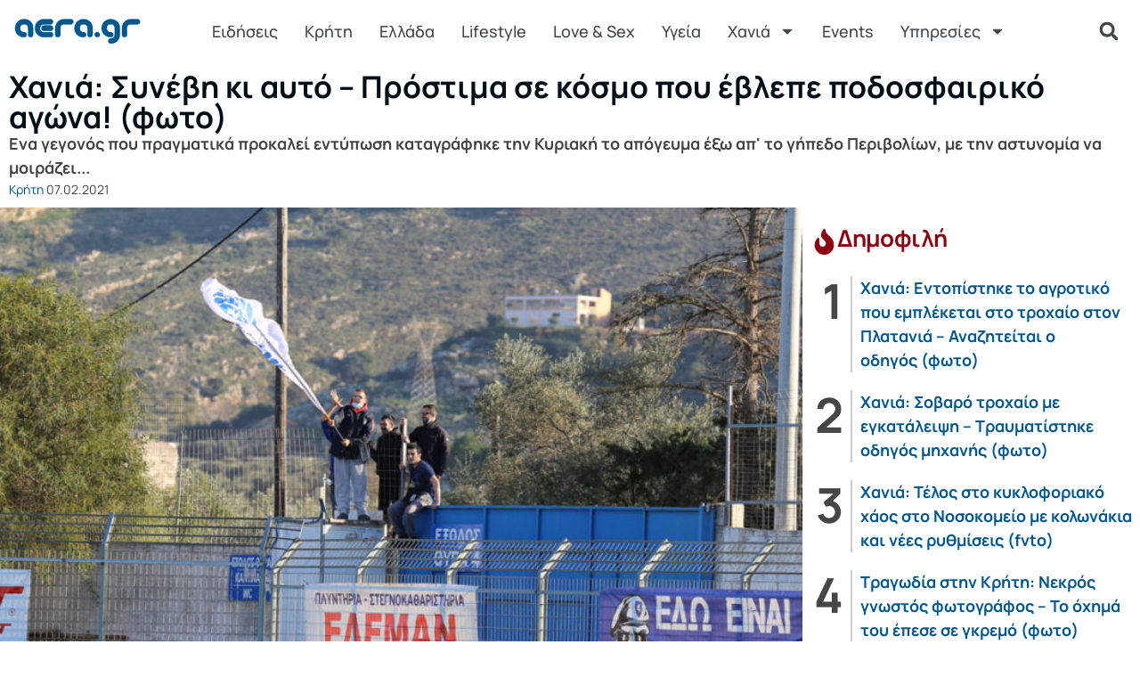

--- FILE ---
content_type: text/html; charset=UTF-8
request_url: https://www.aera.gr/chania-synevi-ki-afto-prostima-se-kosmo-pou-evlepe-podosfairiko-agona-foto/
body_size: 31156
content:
<!doctype html>
<html lang="el" xmlns:og="http://opengraphprotocol.org/schema/" xmlns:fb="http://www.facebook.com/2008/fbml" prefix="og: https://ogp.me/ns#">
<head>
	<meta charset="UTF-8">
	<meta name="viewport" content="width=device-width, initial-scale=1">
	<link rel="profile" href="https://gmpg.org/xfn/11">
	
        <style id="pressidium-cc-styles">
            .pressidium-cc-theme {
                --cc-bg: #f9faff;
--cc-text: #112954;
--cc-btn-primary-bg: #3859d0;
--cc-btn-primary-text: #f9faff;
--cc-btn-primary-hover-bg: #1d2e38;
--cc-btn-primary-hover-text: #f9faff;
--cc-btn-secondary-bg: #dfe7f9;
--cc-btn-secondary-text: #112954;
--cc-btn-secondary-hover-bg: #c6d1ea;
--cc-btn-secondary-hover-text: #112954;
--cc-toggle-bg-off: #8fa8d6;
--cc-toggle-bg-on: #3859d0;
--cc-toggle-bg-readonly: #cbd8f1;
--cc-toggle-knob-bg: #fff;
--cc-toggle-knob-icon-color: #ecf2fa;
--cc-cookie-category-block-bg: #ebeff9;
--cc-cookie-category-block-bg-hover: #dbe5f9;
--cc-section-border: #f1f3f5;
--cc-block-text: #112954;
--cc-cookie-table-border: #e1e7f3;
--cc-overlay-bg: rgba(230, 235, 255, .85);
--cc-webkit-scrollbar-bg: #ebeff9;
--cc-webkit-scrollbar-bg-hover: #3859d0;
--cc-btn-floating-bg: #3859d0;
--cc-btn-floating-icon: #f9faff;
--cc-btn-floating-hover-bg: #1d2e38;
--cc-btn-floating-hover-icon: #f9faff;
            }
        </style>

        
<!-- Google Tag Manager for WordPress by gtm4wp.com -->
<script data-cfasync="false" data-pagespeed-no-defer>
	var gtm4wp_datalayer_name = "dataLayer";
	var dataLayer = dataLayer || [];
</script>
<!-- End Google Tag Manager for WordPress by gtm4wp.com -->
<!-- Search Engine Optimization by Rank Math PRO - https://rankmath.com/ -->
<title>Χανιά: Συνέβη κι αυτό - Πρόστιμα σε κόσμο που έβλεπε ποδοσφαιρικό αγώνα! (φωτο) - aera.gr</title>
<meta name="description" content="Ενα γεγονός που πραγματικά προκαλεί εντύπωση καταγράφηκε την Κυριακή το απόγευμα έξω απ&#039; το γήπεδο Περιβολίων, με την αστυνομία να μοιράζει..."/>
<meta name="robots" content="follow, index, max-snippet:-1, max-video-preview:-1, max-image-preview:large"/>
<link rel="canonical" href="https://www.aera.gr/chania-synevi-ki-afto-prostima-se-kosmo-pou-evlepe-podosfairiko-agona-foto/" />
<meta property="og:locale" content="el_GR" />
<meta property="og:type" content="article" />
<meta property="og:title" content="Χανιά: Συνέβη κι αυτό - Πρόστιμα σε κόσμο που έβλεπε ποδοσφαιρικό αγώνα! (φωτο) - aera.gr" />
<meta property="og:description" content="Ενα γεγονός που πραγματικά προκαλεί εντύπωση καταγράφηκε την Κυριακή το απόγευμα έξω απ&#039; το γήπεδο Περιβολίων, με την αστυνομία να μοιράζει..." />
<meta property="og:url" content="https://www.aera.gr/chania-synevi-ki-afto-prostima-se-kosmo-pou-evlepe-podosfairiko-agona-foto/" />
<meta property="og:site_name" content="aera.gr" />
<meta property="article:publisher" content="https://www.facebook.com/ilikeaera/" />
<meta property="article:section" content="Κρήτη" />
<meta property="og:image" content="https://www.aera.gr/wp-content/uploads/2021/02/Kosmos-Blue-Boys-Gate4.jpg" />
<meta property="og:image:secure_url" content="https://www.aera.gr/wp-content/uploads/2021/02/Kosmos-Blue-Boys-Gate4.jpg" />
<meta property="og:image:width" content="840" />
<meta property="og:image:height" content="566" />
<meta property="og:image:alt" content="Χανιά: Συνέβη κι αυτό - Πρόστιμα σε κόσμο που έβλεπε ποδοσφαιρικό αγώνα! (φωτο)" />
<meta property="og:image:type" content="image/jpeg" />
<meta property="article:published_time" content="2021-02-07T22:11:01+02:00" />
<meta name="twitter:card" content="summary_large_image" />
<meta name="twitter:title" content="Χανιά: Συνέβη κι αυτό - Πρόστιμα σε κόσμο που έβλεπε ποδοσφαιρικό αγώνα! (φωτο) - aera.gr" />
<meta name="twitter:description" content="Ενα γεγονός που πραγματικά προκαλεί εντύπωση καταγράφηκε την Κυριακή το απόγευμα έξω απ&#039; το γήπεδο Περιβολίων, με την αστυνομία να μοιράζει..." />
<meta name="twitter:site" content="@aeragr" />
<meta name="twitter:creator" content="@aeragr" />
<meta name="twitter:image" content="https://www.aera.gr/wp-content/uploads/2021/02/Kosmos-Blue-Boys-Gate4.jpg" />
<meta name="twitter:label1" content="Written by" />
<meta name="twitter:data1" content="aera" />
<meta name="twitter:label2" content="Time to read" />
<meta name="twitter:data2" content="Less than a minute" />
<script type="application/ld+json" class="rank-math-schema-pro">{"@context":"https://schema.org","@graph":[{"@type":"Place","@id":"https://www.aera.gr/#place","geo":{"@type":"GeoCoordinates","latitude":"35.499513","longitude":"24.014314"},"hasMap":"https://www.google.com/maps/search/?api=1&amp;query=35.499513,24.014314","address":{"@type":"PostalAddress","streetAddress":"\u039c\u03af\u03ba\u03c1\u03b1\u03c2 \u0391\u03c3\u03af\u03b1\u03c2 18","addressLocality":"\u03a7\u03b1\u03bd\u03b9\u03ac","addressRegion":"\u039c\u03bf\u03c5\u03c1\u03bd\u03b9\u03ad\u03c2","postalCode":"73300","addressCountry":"\u0395\u03bb\u03bb\u03ac\u03b4\u03b1"}},{"@type":["NewsMediaOrganization","Organization"],"@id":"https://www.aera.gr/#organization","name":"aera.gr","url":"https://www.aera.gr","sameAs":["https://www.facebook.com/ilikeaera/","https://twitter.com/aeragr"],"email":"aera@aera.gr","address":{"@type":"PostalAddress","streetAddress":"\u039c\u03af\u03ba\u03c1\u03b1\u03c2 \u0391\u03c3\u03af\u03b1\u03c2 18","addressLocality":"\u03a7\u03b1\u03bd\u03b9\u03ac","addressRegion":"\u039c\u03bf\u03c5\u03c1\u03bd\u03b9\u03ad\u03c2","postalCode":"73300","addressCountry":"\u0395\u03bb\u03bb\u03ac\u03b4\u03b1"},"logo":{"@type":"ImageObject","@id":"https://www.aera.gr/#logo","url":"https://www.aera.gr/wp-content/uploads/2020/01/aeragr-logo.png","contentUrl":"https://www.aera.gr/wp-content/uploads/2020/01/aeragr-logo.png","caption":"aera.gr","inLanguage":"el","width":"192","height":"45"},"contactPoint":[{"@type":"ContactPoint","telephone":"+306937031498","contactType":"customer support"}],"location":{"@id":"https://www.aera.gr/#place"}},{"@type":"WebSite","@id":"https://www.aera.gr/#website","url":"https://www.aera.gr","name":"aera.gr","publisher":{"@id":"https://www.aera.gr/#organization"},"inLanguage":"el"},{"@type":"ImageObject","@id":"https://www.aera.gr/wp-content/uploads/2021/02/Kosmos-Blue-Boys-Gate4.jpg","url":"https://www.aera.gr/wp-content/uploads/2021/02/Kosmos-Blue-Boys-Gate4.jpg","width":"840","height":"566","caption":"\u03a7\u03b1\u03bd\u03b9\u03ac: \u03a3\u03c5\u03bd\u03ad\u03b2\u03b7 \u03ba\u03b9 \u03b1\u03c5\u03c4\u03cc - \u03a0\u03c1\u03cc\u03c3\u03c4\u03b9\u03bc\u03b1 \u03c3\u03b5 \u03ba\u03cc\u03c3\u03bc\u03bf \u03c0\u03bf\u03c5 \u03ad\u03b2\u03bb\u03b5\u03c0\u03b5 \u03c0\u03bf\u03b4\u03bf\u03c3\u03c6\u03b1\u03b9\u03c1\u03b9\u03ba\u03cc \u03b1\u03b3\u03ce\u03bd\u03b1! (\u03c6\u03c9\u03c4\u03bf)","inLanguage":"el"},{"@type":"BreadcrumbList","@id":"https://www.aera.gr/chania-synevi-ki-afto-prostima-se-kosmo-pou-evlepe-podosfairiko-agona-foto/#breadcrumb","itemListElement":[{"@type":"ListItem","position":"1","item":{"@id":"https://www.aera.gr","name":"Home"}},{"@type":"ListItem","position":"2","item":{"@id":"https://www.aera.gr/chania-synevi-ki-afto-prostima-se-kosmo-pou-evlepe-podosfairiko-agona-foto/","name":"\u03a7\u03b1\u03bd\u03b9\u03ac: \u03a3\u03c5\u03bd\u03ad\u03b2\u03b7 \u03ba\u03b9 \u03b1\u03c5\u03c4\u03cc &#8211; \u03a0\u03c1\u03cc\u03c3\u03c4\u03b9\u03bc\u03b1 \u03c3\u03b5 \u03ba\u03cc\u03c3\u03bc\u03bf \u03c0\u03bf\u03c5 \u03ad\u03b2\u03bb\u03b5\u03c0\u03b5 \u03c0\u03bf\u03b4\u03bf\u03c3\u03c6\u03b1\u03b9\u03c1\u03b9\u03ba\u03cc \u03b1\u03b3\u03ce\u03bd\u03b1! (\u03c6\u03c9\u03c4\u03bf)"}}]},{"@type":"WebPage","@id":"https://www.aera.gr/chania-synevi-ki-afto-prostima-se-kosmo-pou-evlepe-podosfairiko-agona-foto/#webpage","url":"https://www.aera.gr/chania-synevi-ki-afto-prostima-se-kosmo-pou-evlepe-podosfairiko-agona-foto/","name":"\u03a7\u03b1\u03bd\u03b9\u03ac: \u03a3\u03c5\u03bd\u03ad\u03b2\u03b7 \u03ba\u03b9 \u03b1\u03c5\u03c4\u03cc - \u03a0\u03c1\u03cc\u03c3\u03c4\u03b9\u03bc\u03b1 \u03c3\u03b5 \u03ba\u03cc\u03c3\u03bc\u03bf \u03c0\u03bf\u03c5 \u03ad\u03b2\u03bb\u03b5\u03c0\u03b5 \u03c0\u03bf\u03b4\u03bf\u03c3\u03c6\u03b1\u03b9\u03c1\u03b9\u03ba\u03cc \u03b1\u03b3\u03ce\u03bd\u03b1! (\u03c6\u03c9\u03c4\u03bf) - aera.gr","datePublished":"2021-02-07T22:11:01+02:00","dateModified":"2021-02-07T22:11:01+02:00","isPartOf":{"@id":"https://www.aera.gr/#website"},"primaryImageOfPage":{"@id":"https://www.aera.gr/wp-content/uploads/2021/02/Kosmos-Blue-Boys-Gate4.jpg"},"inLanguage":"el","breadcrumb":{"@id":"https://www.aera.gr/chania-synevi-ki-afto-prostima-se-kosmo-pou-evlepe-podosfairiko-agona-foto/#breadcrumb"}},{"@type":"Person","@id":"https://www.aera.gr/chania-synevi-ki-afto-prostima-se-kosmo-pou-evlepe-podosfairiko-agona-foto/#author","name":"aera","image":{"@type":"ImageObject","@id":"https://secure.gravatar.com/avatar/2f887eaec55440fc655c6a3ac3476a78c5dd091105f7494e3b7a15d41ae17927?s=96&amp;d=mm&amp;r=g","url":"https://secure.gravatar.com/avatar/2f887eaec55440fc655c6a3ac3476a78c5dd091105f7494e3b7a15d41ae17927?s=96&amp;d=mm&amp;r=g","caption":"aera","inLanguage":"el"},"worksFor":{"@id":"https://www.aera.gr/#organization"}},{"@type":"BlogPosting","headline":"\u03a7\u03b1\u03bd\u03b9\u03ac: \u03a3\u03c5\u03bd\u03ad\u03b2\u03b7 \u03ba\u03b9 \u03b1\u03c5\u03c4\u03cc - \u03a0\u03c1\u03cc\u03c3\u03c4\u03b9\u03bc\u03b1 \u03c3\u03b5 \u03ba\u03cc\u03c3\u03bc\u03bf \u03c0\u03bf\u03c5 \u03ad\u03b2\u03bb\u03b5\u03c0\u03b5 \u03c0\u03bf\u03b4\u03bf\u03c3\u03c6\u03b1\u03b9\u03c1\u03b9\u03ba\u03cc \u03b1\u03b3\u03ce\u03bd\u03b1! (\u03c6\u03c9\u03c4\u03bf) - aera.gr","datePublished":"2021-02-07T22:11:01+02:00","dateModified":"2021-02-07T22:11:01+02:00","author":{"@id":"https://www.aera.gr/chania-synevi-ki-afto-prostima-se-kosmo-pou-evlepe-podosfairiko-agona-foto/#author","name":"aera"},"publisher":{"@id":"https://www.aera.gr/#organization"},"description":"\u0395\u03bd\u03b1 \u03b3\u03b5\u03b3\u03bf\u03bd\u03cc\u03c2 \u03c0\u03bf\u03c5 \u03c0\u03c1\u03b1\u03b3\u03bc\u03b1\u03c4\u03b9\u03ba\u03ac \u03c0\u03c1\u03bf\u03ba\u03b1\u03bb\u03b5\u03af \u03b5\u03bd\u03c4\u03cd\u03c0\u03c9\u03c3\u03b7 \u03ba\u03b1\u03c4\u03b1\u03b3\u03c1\u03ac\u03c6\u03b7\u03ba\u03b5 \u03c4\u03b7\u03bd \u039a\u03c5\u03c1\u03b9\u03b1\u03ba\u03ae \u03c4\u03bf \u03b1\u03c0\u03cc\u03b3\u03b5\u03c5\u03bc\u03b1 \u03ad\u03be\u03c9 \u03b1\u03c0&#039; \u03c4\u03bf \u03b3\u03ae\u03c0\u03b5\u03b4\u03bf \u03a0\u03b5\u03c1\u03b9\u03b2\u03bf\u03bb\u03af\u03c9\u03bd, \u03bc\u03b5 \u03c4\u03b7\u03bd \u03b1\u03c3\u03c4\u03c5\u03bd\u03bf\u03bc\u03af\u03b1 \u03bd\u03b1 \u03bc\u03bf\u03b9\u03c1\u03ac\u03b6\u03b5\u03b9...","name":"\u03a7\u03b1\u03bd\u03b9\u03ac: \u03a3\u03c5\u03bd\u03ad\u03b2\u03b7 \u03ba\u03b9 \u03b1\u03c5\u03c4\u03cc - \u03a0\u03c1\u03cc\u03c3\u03c4\u03b9\u03bc\u03b1 \u03c3\u03b5 \u03ba\u03cc\u03c3\u03bc\u03bf \u03c0\u03bf\u03c5 \u03ad\u03b2\u03bb\u03b5\u03c0\u03b5 \u03c0\u03bf\u03b4\u03bf\u03c3\u03c6\u03b1\u03b9\u03c1\u03b9\u03ba\u03cc \u03b1\u03b3\u03ce\u03bd\u03b1! (\u03c6\u03c9\u03c4\u03bf) - aera.gr","@id":"https://www.aera.gr/chania-synevi-ki-afto-prostima-se-kosmo-pou-evlepe-podosfairiko-agona-foto/#richSnippet","isPartOf":{"@id":"https://www.aera.gr/chania-synevi-ki-afto-prostima-se-kosmo-pou-evlepe-podosfairiko-agona-foto/#webpage"},"image":{"@id":"https://www.aera.gr/wp-content/uploads/2021/02/Kosmos-Blue-Boys-Gate4.jpg"},"inLanguage":"el","mainEntityOfPage":{"@id":"https://www.aera.gr/chania-synevi-ki-afto-prostima-se-kosmo-pou-evlepe-podosfairiko-agona-foto/#webpage"}}]}</script>
<!-- /Rank Math WordPress SEO plugin -->

<link rel="alternate" type="application/rss+xml" title="Ροή RSS &raquo; aera.gr" href="https://www.aera.gr/feed/" />
<link rel="alternate" type="application/rss+xml" title="Ροή Σχολίων &raquo; aera.gr" href="https://www.aera.gr/comments/feed/" />
<script id="wpp-js" src="https://www.aera.gr/wp-content/plugins/wordpress-popular-posts/assets/js/wpp.min.js?ver=7.3.6" data-sampling="1" data-sampling-rate="100" data-api-url="https://www.aera.gr/wp-json/wordpress-popular-posts" data-post-id="124996" data-token="e678d1c751" data-lang="0" data-debug="0"></script>
<link rel="alternate" title="oEmbed (JSON)" type="application/json+oembed" href="https://www.aera.gr/wp-json/oembed/1.0/embed?url=https%3A%2F%2Fwww.aera.gr%2Fchania-synevi-ki-afto-prostima-se-kosmo-pou-evlepe-podosfairiko-agona-foto%2F" />
<link rel="alternate" title="oEmbed (XML)" type="text/xml+oembed" href="https://www.aera.gr/wp-json/oembed/1.0/embed?url=https%3A%2F%2Fwww.aera.gr%2Fchania-synevi-ki-afto-prostima-se-kosmo-pou-evlepe-podosfairiko-agona-foto%2F&#038;format=xml" />
<meta property="og:image" content="https://www.aera.gr/wp-content/uploads/2021/02/Kosmos-Blue-Boys-Gate4.jpg"/><style id='wp-img-auto-sizes-contain-inline-css'>
img:is([sizes=auto i],[sizes^="auto," i]){contain-intrinsic-size:3000px 1500px}
/*# sourceURL=wp-img-auto-sizes-contain-inline-css */
</style>
<link rel='stylesheet' id='wgs2-css' href='https://www.aera.gr/wp-content/plugins/wp-google-search/wgs2.css?ver=6.9' media='all' />
<link rel='stylesheet' id='wgs3-css' href='https://www.aera.gr/wp-content/plugins/wp-google-search/wgs3.css?ver=6.9' media='all' />

<style id='wp-emoji-styles-inline-css'>

	img.wp-smiley, img.emoji {
		display: inline !important;
		border: none !important;
		box-shadow: none !important;
		height: 1em !important;
		width: 1em !important;
		margin: 0 0.07em !important;
		vertical-align: -0.1em !important;
		background: none !important;
		padding: 0 !important;
	}
/*# sourceURL=wp-emoji-styles-inline-css */
</style>
<link rel='stylesheet' id='wp-block-library-css' href='https://www.aera.gr/wp-includes/css/dist/block-library/style.min.css?ver=6.9' media='all' />
<style id='pressidium-cookies-style-inline-css'>
.wp-block-pressidium-cookies{overflow-x:auto}.wp-block-pressidium-cookies table{border-collapse:collapse;width:100%}.wp-block-pressidium-cookies thead{border-bottom:3px solid}.wp-block-pressidium-cookies td,.wp-block-pressidium-cookies th{border:solid;padding:.5em}.wp-block-pressidium-cookies td.align-left,.wp-block-pressidium-cookies th.align-left{text-align:left}.wp-block-pressidium-cookies td.align-center,.wp-block-pressidium-cookies th.align-center{text-align:center}.wp-block-pressidium-cookies td.align-right,.wp-block-pressidium-cookies th.align-right{text-align:right}.wp-block-pressidium-cookies td.wrap{word-wrap:anywhere}.wp-block-pressidium-cookies .has-fixed-layout{table-layout:fixed;width:100%}.wp-block-pressidium-cookies .has-fixed-layout td,.wp-block-pressidium-cookies .has-fixed-layout th{word-break:break-word}.wp-block-pressidium-cookies.aligncenter,.wp-block-pressidium-cookies.alignleft,.wp-block-pressidium-cookies.alignright{display:table;width:auto}.wp-block-pressidium-cookies.aligncenter td,.wp-block-pressidium-cookies.aligncenter th,.wp-block-pressidium-cookies.alignleft td,.wp-block-pressidium-cookies.alignleft th,.wp-block-pressidium-cookies.alignright td,.wp-block-pressidium-cookies.alignright th{word-break:break-word}.wp-block-pressidium-cookies.is-style-stripes{background-color:transparent;border-collapse:inherit;border-spacing:0}.wp-block-pressidium-cookies.is-style-stripes tbody tr:nth-child(odd){background-color:var(--cc-block-stripe-color)}.wp-block-pressidium-cookies.is-style-stripes td,.wp-block-pressidium-cookies.is-style-stripes th{border-color:transparent}.wp-block-pressidium-cookies .has-border-color td,.wp-block-pressidium-cookies .has-border-color th,.wp-block-pressidium-cookies .has-border-color tr,.wp-block-pressidium-cookies .has-border-color>*{border-color:inherit}.wp-block-pressidium-cookies table[style*=border-top-color] tr:first-child,.wp-block-pressidium-cookies table[style*=border-top-color] tr:first-child td,.wp-block-pressidium-cookies table[style*=border-top-color] tr:first-child th,.wp-block-pressidium-cookies table[style*=border-top-color]>*,.wp-block-pressidium-cookies table[style*=border-top-color]>* td,.wp-block-pressidium-cookies table[style*=border-top-color]>* th{border-top-color:inherit}.wp-block-pressidium-cookies table[style*=border-top-color] tr:not(:first-child){border-top-color:currentColor}.wp-block-pressidium-cookies table[style*=border-right-color] td:last-child,.wp-block-pressidium-cookies table[style*=border-right-color] th,.wp-block-pressidium-cookies table[style*=border-right-color] tr,.wp-block-pressidium-cookies table[style*=border-right-color]>*{border-right-color:inherit}.wp-block-pressidium-cookies table[style*=border-bottom-color] tr:last-child,.wp-block-pressidium-cookies table[style*=border-bottom-color] tr:last-child td,.wp-block-pressidium-cookies table[style*=border-bottom-color] tr:last-child th,.wp-block-pressidium-cookies table[style*=border-bottom-color]>*,.wp-block-pressidium-cookies table[style*=border-bottom-color]>* td,.wp-block-pressidium-cookies table[style*=border-bottom-color]>* th{border-bottom-color:inherit}.wp-block-pressidium-cookies table[style*=border-bottom-color] tr:not(:last-child){border-bottom-color:currentColor}.wp-block-pressidium-cookies table[style*=border-left-color] td:first-child,.wp-block-pressidium-cookies table[style*=border-left-color] th,.wp-block-pressidium-cookies table[style*=border-left-color] tr,.wp-block-pressidium-cookies table[style*=border-left-color]>*{border-left-color:inherit}.wp-block-pressidium-cookies table[style*=border-style] td,.wp-block-pressidium-cookies table[style*=border-style] th,.wp-block-pressidium-cookies table[style*=border-style] tr,.wp-block-pressidium-cookies table[style*=border-style]>*{border-style:inherit}.wp-block-pressidium-cookies table[style*=border-width] td,.wp-block-pressidium-cookies table[style*=border-width] th,.wp-block-pressidium-cookies table[style*=border-width] tr,.wp-block-pressidium-cookies table[style*=border-width]>*{border-style:inherit;border-width:inherit}

/*# sourceURL=https://www.aera.gr/wp-content/plugins/pressidium-cookie-consent/public/style-cookies-block.css */
</style>
<style id='global-styles-inline-css'>
:root{--wp--preset--aspect-ratio--square: 1;--wp--preset--aspect-ratio--4-3: 4/3;--wp--preset--aspect-ratio--3-4: 3/4;--wp--preset--aspect-ratio--3-2: 3/2;--wp--preset--aspect-ratio--2-3: 2/3;--wp--preset--aspect-ratio--16-9: 16/9;--wp--preset--aspect-ratio--9-16: 9/16;--wp--preset--color--black: #000000;--wp--preset--color--cyan-bluish-gray: #abb8c3;--wp--preset--color--white: #ffffff;--wp--preset--color--pale-pink: #f78da7;--wp--preset--color--vivid-red: #cf2e2e;--wp--preset--color--luminous-vivid-orange: #ff6900;--wp--preset--color--luminous-vivid-amber: #fcb900;--wp--preset--color--light-green-cyan: #7bdcb5;--wp--preset--color--vivid-green-cyan: #00d084;--wp--preset--color--pale-cyan-blue: #8ed1fc;--wp--preset--color--vivid-cyan-blue: #0693e3;--wp--preset--color--vivid-purple: #9b51e0;--wp--preset--gradient--vivid-cyan-blue-to-vivid-purple: linear-gradient(135deg,rgb(6,147,227) 0%,rgb(155,81,224) 100%);--wp--preset--gradient--light-green-cyan-to-vivid-green-cyan: linear-gradient(135deg,rgb(122,220,180) 0%,rgb(0,208,130) 100%);--wp--preset--gradient--luminous-vivid-amber-to-luminous-vivid-orange: linear-gradient(135deg,rgb(252,185,0) 0%,rgb(255,105,0) 100%);--wp--preset--gradient--luminous-vivid-orange-to-vivid-red: linear-gradient(135deg,rgb(255,105,0) 0%,rgb(207,46,46) 100%);--wp--preset--gradient--very-light-gray-to-cyan-bluish-gray: linear-gradient(135deg,rgb(238,238,238) 0%,rgb(169,184,195) 100%);--wp--preset--gradient--cool-to-warm-spectrum: linear-gradient(135deg,rgb(74,234,220) 0%,rgb(151,120,209) 20%,rgb(207,42,186) 40%,rgb(238,44,130) 60%,rgb(251,105,98) 80%,rgb(254,248,76) 100%);--wp--preset--gradient--blush-light-purple: linear-gradient(135deg,rgb(255,206,236) 0%,rgb(152,150,240) 100%);--wp--preset--gradient--blush-bordeaux: linear-gradient(135deg,rgb(254,205,165) 0%,rgb(254,45,45) 50%,rgb(107,0,62) 100%);--wp--preset--gradient--luminous-dusk: linear-gradient(135deg,rgb(255,203,112) 0%,rgb(199,81,192) 50%,rgb(65,88,208) 100%);--wp--preset--gradient--pale-ocean: linear-gradient(135deg,rgb(255,245,203) 0%,rgb(182,227,212) 50%,rgb(51,167,181) 100%);--wp--preset--gradient--electric-grass: linear-gradient(135deg,rgb(202,248,128) 0%,rgb(113,206,126) 100%);--wp--preset--gradient--midnight: linear-gradient(135deg,rgb(2,3,129) 0%,rgb(40,116,252) 100%);--wp--preset--font-size--small: 13px;--wp--preset--font-size--medium: 20px;--wp--preset--font-size--large: 36px;--wp--preset--font-size--x-large: 42px;--wp--preset--spacing--20: 0.44rem;--wp--preset--spacing--30: 0.67rem;--wp--preset--spacing--40: 1rem;--wp--preset--spacing--50: 1.5rem;--wp--preset--spacing--60: 2.25rem;--wp--preset--spacing--70: 3.38rem;--wp--preset--spacing--80: 5.06rem;--wp--preset--shadow--natural: 6px 6px 9px rgba(0, 0, 0, 0.2);--wp--preset--shadow--deep: 12px 12px 50px rgba(0, 0, 0, 0.4);--wp--preset--shadow--sharp: 6px 6px 0px rgba(0, 0, 0, 0.2);--wp--preset--shadow--outlined: 6px 6px 0px -3px rgb(255, 255, 255), 6px 6px rgb(0, 0, 0);--wp--preset--shadow--crisp: 6px 6px 0px rgb(0, 0, 0);}:root { --wp--style--global--content-size: 800px;--wp--style--global--wide-size: 1200px; }:where(body) { margin: 0; }.wp-site-blocks > .alignleft { float: left; margin-right: 2em; }.wp-site-blocks > .alignright { float: right; margin-left: 2em; }.wp-site-blocks > .aligncenter { justify-content: center; margin-left: auto; margin-right: auto; }:where(.wp-site-blocks) > * { margin-block-start: 24px; margin-block-end: 0; }:where(.wp-site-blocks) > :first-child { margin-block-start: 0; }:where(.wp-site-blocks) > :last-child { margin-block-end: 0; }:root { --wp--style--block-gap: 24px; }:root :where(.is-layout-flow) > :first-child{margin-block-start: 0;}:root :where(.is-layout-flow) > :last-child{margin-block-end: 0;}:root :where(.is-layout-flow) > *{margin-block-start: 24px;margin-block-end: 0;}:root :where(.is-layout-constrained) > :first-child{margin-block-start: 0;}:root :where(.is-layout-constrained) > :last-child{margin-block-end: 0;}:root :where(.is-layout-constrained) > *{margin-block-start: 24px;margin-block-end: 0;}:root :where(.is-layout-flex){gap: 24px;}:root :where(.is-layout-grid){gap: 24px;}.is-layout-flow > .alignleft{float: left;margin-inline-start: 0;margin-inline-end: 2em;}.is-layout-flow > .alignright{float: right;margin-inline-start: 2em;margin-inline-end: 0;}.is-layout-flow > .aligncenter{margin-left: auto !important;margin-right: auto !important;}.is-layout-constrained > .alignleft{float: left;margin-inline-start: 0;margin-inline-end: 2em;}.is-layout-constrained > .alignright{float: right;margin-inline-start: 2em;margin-inline-end: 0;}.is-layout-constrained > .aligncenter{margin-left: auto !important;margin-right: auto !important;}.is-layout-constrained > :where(:not(.alignleft):not(.alignright):not(.alignfull)){max-width: var(--wp--style--global--content-size);margin-left: auto !important;margin-right: auto !important;}.is-layout-constrained > .alignwide{max-width: var(--wp--style--global--wide-size);}body .is-layout-flex{display: flex;}.is-layout-flex{flex-wrap: wrap;align-items: center;}.is-layout-flex > :is(*, div){margin: 0;}body .is-layout-grid{display: grid;}.is-layout-grid > :is(*, div){margin: 0;}body{padding-top: 0px;padding-right: 0px;padding-bottom: 0px;padding-left: 0px;}a:where(:not(.wp-element-button)){text-decoration: underline;}:root :where(.wp-element-button, .wp-block-button__link){background-color: #32373c;border-width: 0;color: #fff;font-family: inherit;font-size: inherit;font-style: inherit;font-weight: inherit;letter-spacing: inherit;line-height: inherit;padding-top: calc(0.667em + 2px);padding-right: calc(1.333em + 2px);padding-bottom: calc(0.667em + 2px);padding-left: calc(1.333em + 2px);text-decoration: none;text-transform: inherit;}.has-black-color{color: var(--wp--preset--color--black) !important;}.has-cyan-bluish-gray-color{color: var(--wp--preset--color--cyan-bluish-gray) !important;}.has-white-color{color: var(--wp--preset--color--white) !important;}.has-pale-pink-color{color: var(--wp--preset--color--pale-pink) !important;}.has-vivid-red-color{color: var(--wp--preset--color--vivid-red) !important;}.has-luminous-vivid-orange-color{color: var(--wp--preset--color--luminous-vivid-orange) !important;}.has-luminous-vivid-amber-color{color: var(--wp--preset--color--luminous-vivid-amber) !important;}.has-light-green-cyan-color{color: var(--wp--preset--color--light-green-cyan) !important;}.has-vivid-green-cyan-color{color: var(--wp--preset--color--vivid-green-cyan) !important;}.has-pale-cyan-blue-color{color: var(--wp--preset--color--pale-cyan-blue) !important;}.has-vivid-cyan-blue-color{color: var(--wp--preset--color--vivid-cyan-blue) !important;}.has-vivid-purple-color{color: var(--wp--preset--color--vivid-purple) !important;}.has-black-background-color{background-color: var(--wp--preset--color--black) !important;}.has-cyan-bluish-gray-background-color{background-color: var(--wp--preset--color--cyan-bluish-gray) !important;}.has-white-background-color{background-color: var(--wp--preset--color--white) !important;}.has-pale-pink-background-color{background-color: var(--wp--preset--color--pale-pink) !important;}.has-vivid-red-background-color{background-color: var(--wp--preset--color--vivid-red) !important;}.has-luminous-vivid-orange-background-color{background-color: var(--wp--preset--color--luminous-vivid-orange) !important;}.has-luminous-vivid-amber-background-color{background-color: var(--wp--preset--color--luminous-vivid-amber) !important;}.has-light-green-cyan-background-color{background-color: var(--wp--preset--color--light-green-cyan) !important;}.has-vivid-green-cyan-background-color{background-color: var(--wp--preset--color--vivid-green-cyan) !important;}.has-pale-cyan-blue-background-color{background-color: var(--wp--preset--color--pale-cyan-blue) !important;}.has-vivid-cyan-blue-background-color{background-color: var(--wp--preset--color--vivid-cyan-blue) !important;}.has-vivid-purple-background-color{background-color: var(--wp--preset--color--vivid-purple) !important;}.has-black-border-color{border-color: var(--wp--preset--color--black) !important;}.has-cyan-bluish-gray-border-color{border-color: var(--wp--preset--color--cyan-bluish-gray) !important;}.has-white-border-color{border-color: var(--wp--preset--color--white) !important;}.has-pale-pink-border-color{border-color: var(--wp--preset--color--pale-pink) !important;}.has-vivid-red-border-color{border-color: var(--wp--preset--color--vivid-red) !important;}.has-luminous-vivid-orange-border-color{border-color: var(--wp--preset--color--luminous-vivid-orange) !important;}.has-luminous-vivid-amber-border-color{border-color: var(--wp--preset--color--luminous-vivid-amber) !important;}.has-light-green-cyan-border-color{border-color: var(--wp--preset--color--light-green-cyan) !important;}.has-vivid-green-cyan-border-color{border-color: var(--wp--preset--color--vivid-green-cyan) !important;}.has-pale-cyan-blue-border-color{border-color: var(--wp--preset--color--pale-cyan-blue) !important;}.has-vivid-cyan-blue-border-color{border-color: var(--wp--preset--color--vivid-cyan-blue) !important;}.has-vivid-purple-border-color{border-color: var(--wp--preset--color--vivid-purple) !important;}.has-vivid-cyan-blue-to-vivid-purple-gradient-background{background: var(--wp--preset--gradient--vivid-cyan-blue-to-vivid-purple) !important;}.has-light-green-cyan-to-vivid-green-cyan-gradient-background{background: var(--wp--preset--gradient--light-green-cyan-to-vivid-green-cyan) !important;}.has-luminous-vivid-amber-to-luminous-vivid-orange-gradient-background{background: var(--wp--preset--gradient--luminous-vivid-amber-to-luminous-vivid-orange) !important;}.has-luminous-vivid-orange-to-vivid-red-gradient-background{background: var(--wp--preset--gradient--luminous-vivid-orange-to-vivid-red) !important;}.has-very-light-gray-to-cyan-bluish-gray-gradient-background{background: var(--wp--preset--gradient--very-light-gray-to-cyan-bluish-gray) !important;}.has-cool-to-warm-spectrum-gradient-background{background: var(--wp--preset--gradient--cool-to-warm-spectrum) !important;}.has-blush-light-purple-gradient-background{background: var(--wp--preset--gradient--blush-light-purple) !important;}.has-blush-bordeaux-gradient-background{background: var(--wp--preset--gradient--blush-bordeaux) !important;}.has-luminous-dusk-gradient-background{background: var(--wp--preset--gradient--luminous-dusk) !important;}.has-pale-ocean-gradient-background{background: var(--wp--preset--gradient--pale-ocean) !important;}.has-electric-grass-gradient-background{background: var(--wp--preset--gradient--electric-grass) !important;}.has-midnight-gradient-background{background: var(--wp--preset--gradient--midnight) !important;}.has-small-font-size{font-size: var(--wp--preset--font-size--small) !important;}.has-medium-font-size{font-size: var(--wp--preset--font-size--medium) !important;}.has-large-font-size{font-size: var(--wp--preset--font-size--large) !important;}.has-x-large-font-size{font-size: var(--wp--preset--font-size--x-large) !important;}
:root :where(.wp-block-pullquote){font-size: 1.5em;line-height: 1.6;}
/*# sourceURL=global-styles-inline-css */
</style>
<link rel='stylesheet' id='super-rss-reader-css' href='https://www.aera.gr/wp-content/plugins/super-rss-reader/public/css/style.min.css?ver=5.4' media='all' />
<link rel='stylesheet' id='mc4wp-form-themes-css' href='https://www.aera.gr/wp-content/plugins/mailchimp-for-wp/assets/css/form-themes.css?ver=4.11.1' media='all' />
<link rel='stylesheet' id='cookie-consent-client-style-css' href='https://www.aera.gr/wp-content/plugins/pressidium-cookie-consent/public/bundle.client.css?ver=a42c7610e2f07a53bd90' media='all' />
<link rel='stylesheet' id='wordpress-popular-posts-css-css' href='https://www.aera.gr/wp-content/plugins/wordpress-popular-posts/assets/css/wpp.css?ver=7.3.6' media='all' />
<link rel='stylesheet' id='hello-elementor-css' href='https://www.aera.gr/wp-content/themes/hello-elementor/assets/css/reset.css?ver=3.4.5' media='all' />
<link rel='stylesheet' id='elementor-frontend-css' href='https://www.aera.gr/wp-content/plugins/elementor/assets/css/frontend.min.css?ver=3.34.2' media='all' />
<link rel='stylesheet' id='widget-image-css' href='https://www.aera.gr/wp-content/plugins/elementor/assets/css/widget-image.min.css?ver=3.34.2' media='all' />
<link rel='stylesheet' id='widget-nav-menu-css' href='https://www.aera.gr/wp-content/plugins/elementor-pro/assets/css/widget-nav-menu.min.css?ver=3.34.1' media='all' />
<link rel='stylesheet' id='widget-search-form-css' href='https://www.aera.gr/wp-content/plugins/elementor-pro/assets/css/widget-search-form.min.css?ver=3.34.1' media='all' />
<link rel='stylesheet' id='widget-icon-list-css' href='https://www.aera.gr/wp-content/plugins/elementor/assets/css/widget-icon-list.min.css?ver=3.34.2' media='all' />
<link rel='stylesheet' id='widget-social-icons-css' href='https://www.aera.gr/wp-content/plugins/elementor/assets/css/widget-social-icons.min.css?ver=3.34.2' media='all' />
<link rel='stylesheet' id='e-apple-webkit-css' href='https://www.aera.gr/wp-content/plugins/elementor/assets/css/conditionals/apple-webkit.min.css?ver=3.34.2' media='all' />
<link rel='stylesheet' id='e-animation-fadeInLeft-css' href='https://www.aera.gr/wp-content/plugins/elementor/assets/lib/animations/styles/fadeInLeft.min.css?ver=3.34.2' media='all' />
<link rel='stylesheet' id='widget-off-canvas-css' href='https://www.aera.gr/wp-content/plugins/elementor-pro/assets/css/widget-off-canvas.min.css?ver=3.34.1' media='all' />
<link rel='stylesheet' id='e-sticky-css' href='https://www.aera.gr/wp-content/plugins/elementor-pro/assets/css/modules/sticky.min.css?ver=3.34.1' media='all' />
<link rel='stylesheet' id='widget-heading-css' href='https://www.aera.gr/wp-content/plugins/elementor/assets/css/widget-heading.min.css?ver=3.34.2' media='all' />
<link rel='stylesheet' id='widget-post-info-css' href='https://www.aera.gr/wp-content/plugins/elementor-pro/assets/css/widget-post-info.min.css?ver=3.34.1' media='all' />
<link rel='stylesheet' id='widget-divider-css' href='https://www.aera.gr/wp-content/plugins/elementor/assets/css/widget-divider.min.css?ver=3.34.2' media='all' />
<link rel='stylesheet' id='widget-icon-box-css' href='https://www.aera.gr/wp-content/plugins/elementor/assets/css/widget-icon-box.min.css?ver=3.34.2' media='all' />
<link rel='stylesheet' id='elementor-post-172470-css' href='https://www.aera.gr/wp-content/uploads/elementor/css/post-172470.css?ver=1768964400' media='all' />
<link rel='stylesheet' id='elementor-post-166138-css' href='https://www.aera.gr/wp-content/uploads/elementor/css/post-166138.css?ver=1768964400' media='all' />
<link rel='stylesheet' id='elementor-post-166170-css' href='https://www.aera.gr/wp-content/uploads/elementor/css/post-166170.css?ver=1768964400' media='all' />
<link rel='stylesheet' id='elementor-post-166184-css' href='https://www.aera.gr/wp-content/uploads/elementor/css/post-166184.css?ver=1768964400' media='all' />
<link rel='stylesheet' id='heateor_sss_frontend_css-css' href='https://www.aera.gr/wp-content/plugins/sassy-social-share/public/css/sassy-social-share-public.css?ver=3.3.79' media='all' />
<style id='heateor_sss_frontend_css-inline-css'>
.heateor_sss_button_instagram span.heateor_sss_svg,a.heateor_sss_instagram span.heateor_sss_svg{background:radial-gradient(circle at 30% 107%,#fdf497 0,#fdf497 5%,#fd5949 45%,#d6249f 60%,#285aeb 90%)}.heateor_sss_horizontal_sharing .heateor_sss_svg,.heateor_sss_standard_follow_icons_container .heateor_sss_svg{color:#fff;border-width:0px;border-style:solid;border-color:transparent}.heateor_sss_horizontal_sharing .heateorSssTCBackground{color:#666}.heateor_sss_horizontal_sharing span.heateor_sss_svg:hover,.heateor_sss_standard_follow_icons_container span.heateor_sss_svg:hover{border-color:transparent;}.heateor_sss_vertical_sharing span.heateor_sss_svg,.heateor_sss_floating_follow_icons_container span.heateor_sss_svg{color:#fff;border-width:0px;border-style:solid;border-color:transparent;}.heateor_sss_vertical_sharing .heateorSssTCBackground{color:#666;}.heateor_sss_vertical_sharing span.heateor_sss_svg:hover,.heateor_sss_floating_follow_icons_container span.heateor_sss_svg:hover{border-color:transparent;}@media screen and (max-width:783px) {.heateor_sss_vertical_sharing{display:none!important}}div.heateor_sss_sharing_title{text-align:center}div.heateor_sss_sharing_ul{width:100%;text-align:center;}div.heateor_sss_horizontal_sharing div.heateor_sss_sharing_ul a{float:none!important;display:inline-block;}
/*# sourceURL=heateor_sss_frontend_css-inline-css */
</style>
<link rel='stylesheet' id='elementor-gf-local-manrope-css' href='https://www.aera.gr/wp-content/uploads/elementor/google-fonts/css/manrope.css?ver=1742266826' media='all' />
<link rel='stylesheet' id='elementor-gf-local-inter-css' href='https://www.aera.gr/wp-content/uploads/elementor/google-fonts/css/inter.css?ver=1742266877' media='all' />
<script id="consent-mode-script-js-extra">
var pressidiumCCGCM = {"gcm":{"enabled":false,"implementation":"gtag","ads_data_redaction":false,"url_passthrough":false,"regions":[]}};
//# sourceURL=consent-mode-script-js-extra
</script>
<script src="https://www.aera.gr/wp-content/plugins/pressidium-cookie-consent/public/consent-mode.js?ver=e12e26152e9ebe6a26ba" id="consent-mode-script-js"></script>
<script src="https://www.aera.gr/wp-includes/js/jquery/jquery.min.js?ver=3.7.1" id="jquery-core-js"></script>
<script src="https://www.aera.gr/wp-includes/js/jquery/jquery-migrate.min.js?ver=3.4.1" id="jquery-migrate-js"></script>
<script src="https://www.aera.gr/wp-content/plugins/super-rss-reader/public/js/jquery.easy-ticker.min.js?ver=5.4" id="jquery-easy-ticker-js"></script>
<script src="https://www.aera.gr/wp-content/plugins/super-rss-reader/public/js/script.min.js?ver=5.4" id="super-rss-reader-js"></script>
<link rel="https://api.w.org/" href="https://www.aera.gr/wp-json/" /><link rel="alternate" title="JSON" type="application/json" href="https://www.aera.gr/wp-json/wp/v2/posts/124996" /><link rel="EditURI" type="application/rsd+xml" title="RSD" href="https://www.aera.gr/xmlrpc.php?rsd" />
<link rel='shortlink' href='https://www.aera.gr/?p=124996' />
<meta name="generator" content="Redux 4.5.9" />  <script src="https://cdn.onesignal.com/sdks/web/v16/OneSignalSDK.page.js" defer></script>
  <script>
          window.OneSignalDeferred = window.OneSignalDeferred || [];
          OneSignalDeferred.push(async function(OneSignal) {
            await OneSignal.init({
              appId: "94d95633-860a-4e63-8159-657888c21342",
              serviceWorkerOverrideForTypical: true,
              path: "https://www.aera.gr/wp-content/plugins/onesignal-free-web-push-notifications/sdk_files/",
              serviceWorkerParam: { scope: "/wp-content/plugins/onesignal-free-web-push-notifications/sdk_files/push/onesignal/" },
              serviceWorkerPath: "OneSignalSDKWorker.js",
            });
          });

          // Unregister the legacy OneSignal service worker to prevent scope conflicts
          if (navigator.serviceWorker) {
            navigator.serviceWorker.getRegistrations().then((registrations) => {
              // Iterate through all registered service workers
              registrations.forEach((registration) => {
                // Check the script URL to identify the specific service worker
                if (registration.active && registration.active.scriptURL.includes('OneSignalSDKWorker.js.php')) {
                  // Unregister the service worker
                  registration.unregister().then((success) => {
                    if (success) {
                      console.log('OneSignalSW: Successfully unregistered:', registration.active.scriptURL);
                    } else {
                      console.log('OneSignalSW: Failed to unregister:', registration.active.scriptURL);
                    }
                  });
                }
              });
            }).catch((error) => {
              console.error('Error fetching service worker registrations:', error);
            });
        }
        </script>

<!-- Google Tag Manager for WordPress by gtm4wp.com -->
<!-- GTM Container placement set to automatic -->
<script data-cfasync="false" data-pagespeed-no-defer>
	var dataLayer_content = {"pagePostType":"post","pagePostType2":"single-post","pageCategory":["crete"],"pagePostAuthor":"aera"};
	dataLayer.push( dataLayer_content );
</script>
<script data-cfasync="false" data-pagespeed-no-defer>
(function(w,d,s,l,i){w[l]=w[l]||[];w[l].push({'gtm.start':
new Date().getTime(),event:'gtm.js'});var f=d.getElementsByTagName(s)[0],
j=d.createElement(s),dl=l!='dataLayer'?'&l='+l:'';j.async=true;j.src=
'//www.googletagmanager.com/gtm.js?id='+i+dl;f.parentNode.insertBefore(j,f);
})(window,document,'script','dataLayer','GTM-566JSW');
</script>
<!-- End Google Tag Manager for WordPress by gtm4wp.com -->            <style id="wpp-loading-animation-styles">@-webkit-keyframes bgslide{from{background-position-x:0}to{background-position-x:-200%}}@keyframes bgslide{from{background-position-x:0}to{background-position-x:-200%}}.wpp-widget-block-placeholder,.wpp-shortcode-placeholder{margin:0 auto;width:60px;height:3px;background:#dd3737;background:linear-gradient(90deg,#dd3737 0%,#571313 10%,#dd3737 100%);background-size:200% auto;border-radius:3px;-webkit-animation:bgslide 1s infinite linear;animation:bgslide 1s infinite linear}</style>
            <meta name="description" content="Ενα γεγονός που πραγματικά προκαλεί εντύπωση καταγράφηκε την Κυριακή το απόγευμα έξω απ&#039; το γήπεδο Περιβολίων, με την αστυνομία να μοιράζει...">
<meta name="generator" content="Elementor 3.34.2; features: e_font_icon_svg, additional_custom_breakpoints; settings: css_print_method-external, google_font-enabled, font_display-swap">
			<style>
				.e-con.e-parent:nth-of-type(n+4):not(.e-lazyloaded):not(.e-no-lazyload),
				.e-con.e-parent:nth-of-type(n+4):not(.e-lazyloaded):not(.e-no-lazyload) * {
					background-image: none !important;
				}
				@media screen and (max-height: 1024px) {
					.e-con.e-parent:nth-of-type(n+3):not(.e-lazyloaded):not(.e-no-lazyload),
					.e-con.e-parent:nth-of-type(n+3):not(.e-lazyloaded):not(.e-no-lazyload) * {
						background-image: none !important;
					}
				}
				@media screen and (max-height: 640px) {
					.e-con.e-parent:nth-of-type(n+2):not(.e-lazyloaded):not(.e-no-lazyload),
					.e-con.e-parent:nth-of-type(n+2):not(.e-lazyloaded):not(.e-no-lazyload) * {
						background-image: none !important;
					}
				}
			</style>
			<link rel="icon" href="https://www.aera.gr/wp-content/uploads/2018/04/favicon.ico" sizes="32x32" />
<link rel="icon" href="https://www.aera.gr/wp-content/uploads/2018/04/favicon.ico" sizes="192x192" />
<link rel="apple-touch-icon" href="https://www.aera.gr/wp-content/uploads/2018/04/favicon.ico" />
<meta name="msapplication-TileImage" content="https://www.aera.gr/wp-content/uploads/2018/04/favicon.ico" />
		<style id="wp-custom-css">
			.cmplz-placeholder-parent {
    height: initial;
}
ol.wpp-list {
    list-style-type: none;
    margin: 0 0 0 3em;
    padding: 0;
    counter-reset: li-counter;
}
    ol.wpp-list > li {
        overflow: visible !important;
        position: relative;
        margin-bottom: 20px;
        padding-left: 0.5em;
        min-height: 3em;
        border-left: 2px solid #CCCCCC;
    }
    ol.wpp-list > li:before {
        position: absolute;
        top: 0;
        left: -1em;
        width: 0.8em;
        font-size: 3em;
        line-height: 1;
        font-weight: bold;
        text-align: right;
        color: #464646;
        content: counter(li-counter);
        counter-increment: li-counter;
    }
        ol.wpp-list li span.wpp-stats {
            display:block;
        }		</style>
		</head>
<body class="wp-singular post-template-default single single-post postid-124996 single-format-standard wp-custom-logo wp-embed-responsive wp-theme-hello-elementor pressidium-cc-theme hello-elementor-default elementor-default elementor-kit-172470 elementor-page-166123 elementor-page-166184">


<!-- GTM Container placement set to automatic -->
<!-- Google Tag Manager (noscript) -->
				<noscript><iframe src="https://www.googletagmanager.com/ns.html?id=GTM-566JSW" height="0" width="0" style="display:none;visibility:hidden" aria-hidden="true"></iframe></noscript>
<!-- End Google Tag Manager (noscript) -->

		<header data-elementor-type="header" data-elementor-id="166138" class="elementor elementor-166138 elementor-location-header" data-elementor-post-type="elementor_library">
			<header class="elementor-element elementor-element-66f97c2 e-flex e-con-boxed e-con e-parent" data-id="66f97c2" data-element_type="container" data-settings="{&quot;background_background&quot;:&quot;classic&quot;,&quot;sticky&quot;:&quot;top&quot;,&quot;sticky_on&quot;:[&quot;desktop&quot;,&quot;tablet&quot;,&quot;mobile&quot;],&quot;sticky_offset&quot;:0,&quot;sticky_effects_offset&quot;:0,&quot;sticky_anchor_link_offset&quot;:0}">
					<div class="e-con-inner">
				<div class="elementor-element elementor-element-0cb4ab9 elementor-widget__width-initial elementor-widget elementor-widget-theme-site-logo elementor-widget-image" data-id="0cb4ab9" data-element_type="widget" data-widget_type="theme-site-logo.default">
											<a href="https://www.aera.gr">
			<img width="400" height="85" src="https://www.aera.gr/wp-content/uploads/2024/09/aera-logo-2025.png" class="attachment-full size-full wp-image-166706" alt="aera.gr news" />				</a>
											</div>
				<div class="elementor-element elementor-element-fdcfaf2 elementor-nav-menu--stretch elementor-nav-menu__align-center elementor-nav-menu__text-align-center elementor-widget__width-auto elementor-hidden-tablet elementor-hidden-mobile elementor-nav-menu--dropdown-tablet elementor-nav-menu--toggle elementor-nav-menu--burger elementor-widget elementor-widget-nav-menu" data-id="fdcfaf2" data-element_type="widget" data-settings="{&quot;full_width&quot;:&quot;stretch&quot;,&quot;layout&quot;:&quot;horizontal&quot;,&quot;submenu_icon&quot;:{&quot;value&quot;:&quot;&lt;svg aria-hidden=\&quot;true\&quot; class=\&quot;e-font-icon-svg e-fas-caret-down\&quot; viewBox=\&quot;0 0 320 512\&quot; xmlns=\&quot;http:\/\/www.w3.org\/2000\/svg\&quot;&gt;&lt;path d=\&quot;M31.3 192h257.3c17.8 0 26.7 21.5 14.1 34.1L174.1 354.8c-7.8 7.8-20.5 7.8-28.3 0L17.2 226.1C4.6 213.5 13.5 192 31.3 192z\&quot;&gt;&lt;\/path&gt;&lt;\/svg&gt;&quot;,&quot;library&quot;:&quot;fa-solid&quot;},&quot;toggle&quot;:&quot;burger&quot;}" data-widget_type="nav-menu.default">
								<nav aria-label="Μενού" class="elementor-nav-menu--main elementor-nav-menu__container elementor-nav-menu--layout-horizontal e--pointer-none">
				<ul id="menu-1-fdcfaf2" class="elementor-nav-menu"><li class="menu-item menu-item-type-post_type menu-item-object-page current_page_parent menu-item-63440"><a href="https://www.aera.gr/news/" class="elementor-item">Ειδήσεις</a></li>
<li class="menu-item menu-item-type-taxonomy menu-item-object-category current-post-ancestor current-menu-parent current-post-parent menu-item-63437"><a href="https://www.aera.gr/category/news/crete/" class="elementor-item">Κρήτη</a></li>
<li class="menu-item menu-item-type-taxonomy menu-item-object-category menu-item-63512"><a href="https://www.aera.gr/category/news/greece/" class="elementor-item">Ελλάδα</a></li>
<li class="menu-item menu-item-type-taxonomy menu-item-object-category menu-item-63508"><a href="https://www.aera.gr/category/news/lifestyle/" class="elementor-item">Lifestyle</a></li>
<li class="menu-item menu-item-type-taxonomy menu-item-object-category menu-item-63509"><a href="https://www.aera.gr/category/news/sex/" class="elementor-item">Love &amp; Sex</a></li>
<li class="menu-item menu-item-type-taxonomy menu-item-object-category menu-item-63515"><a href="https://www.aera.gr/category/news/health/" class="elementor-item">Υγεία</a></li>
<li class="menu-item menu-item-type-custom menu-item-object-custom menu-item-has-children menu-item-141869"><a href="https://www.aera.gr/chania/?id=menu" class="elementor-item">Χανιά</a>
<ul class="sub-menu elementor-nav-menu--dropdown">
	<li class="menu-item menu-item-type-custom menu-item-object-custom menu-item-154818"><a href="https://www.aera.gr/chania/cat/agora-katasthmata/?id=menu" class="elementor-sub-item">Καταστήματα</a></li>
	<li class="menu-item menu-item-type-custom menu-item-object-custom menu-item-154819"><a href="https://www.aera.gr/chania/cat/chania-fagito-poto/?id=menu" class="elementor-sub-item">Φαγητό και ποτό</a></li>
	<li class="menu-item menu-item-type-custom menu-item-object-custom menu-item-154820"><a href="https://www.aera.gr/chania/cat/estiatoria-chania/?id=menu" class="elementor-sub-item">Εστιατόρια</a></li>
	<li class="menu-item menu-item-type-custom menu-item-object-custom menu-item-154822"><a href="https://www.aera.gr/chania/cat/ygeia-kai-omorfia/?id=menu" class="elementor-sub-item">Ευξία</a></li>
	<li class="menu-item menu-item-type-custom menu-item-object-custom menu-item-154821"><a href="https://www.aera.gr/chania/cat/gamos-vaptisi-chania/?id=menu" class="elementor-sub-item">Γάμος &#038; Βάπτιση</a></li>
	<li class="menu-item menu-item-type-custom menu-item-object-custom menu-item-154823"><a href="https://www.aera.gr/chania/cat/diakopes-chania/?id=menu" class="elementor-sub-item">Διακοπές &#8211; Ξενοδοχεία</a></li>
	<li class="menu-item menu-item-type-custom menu-item-object-custom menu-item-154817"><a href="https://www.aera.gr/chania/cat/chania-ti-na-do/?id=menu" class="elementor-sub-item">Τι να δω;</a></li>
	<li class="menu-item menu-item-type-custom menu-item-object-custom menu-item-154824"><a href="https://www.aera.gr/chania/cat/aksiotheata-chania/?id=menu" class="elementor-sub-item">Αξιοθέατα</a></li>
	<li class="menu-item menu-item-type-taxonomy menu-item-object-category menu-item-63506"><a href="https://www.aera.gr/category/chania-art/" class="elementor-sub-item">Άρθρα για την Κρήτη</a></li>
	<li class="menu-item menu-item-type-custom menu-item-object-custom menu-item-152680"><a href="https://www.aera.gr/chania/old-harbor-xania-live-camera/?id=menu" class="elementor-sub-item">Live camera Χανιά</a></li>
	<li class="menu-item menu-item-type-custom menu-item-object-custom menu-item-152095"><a href="https://www.aera.gr/chania/kairos-chania/?id=menu" class="elementor-sub-item">Ο καιρός στα Χανιά</a></li>
</ul>
</li>
<li class="menu-item menu-item-type-custom menu-item-object-custom menu-item-142684"><a href="https://www.aera.gr/chania/events/?id=menu" class="elementor-item">Events</a></li>
<li class="menu-item menu-item-type-post_type menu-item-object-page menu-item-has-children menu-item-96672"><a href="https://www.aera.gr/ypiresies/" class="elementor-item">Υπηρεσίες</a>
<ul class="sub-menu elementor-nav-menu--dropdown">
	<li class="menu-item menu-item-type-post_type menu-item-object-page menu-item-96674"><a href="https://www.aera.gr/portfolio/" class="elementor-sub-item">Κατασκευή site</a></li>
	<li class="menu-item menu-item-type-post_type menu-item-object-page menu-item-96677"><a href="https://www.aera.gr/about/" class="elementor-sub-item">Σχετικά με εμάς</a></li>
	<li class="menu-item menu-item-type-post_type menu-item-object-page menu-item-96675"><a href="https://www.aera.gr/advertise/" class="elementor-sub-item">Διαφημιστείτε</a></li>
</ul>
</li>
</ul>			</nav>
					<div class="elementor-menu-toggle" role="button" tabindex="0" aria-label="Menu Toggle" aria-expanded="false">
			<svg aria-hidden="true" role="presentation" class="elementor-menu-toggle__icon--open e-font-icon-svg e-eicon-menu-bar" viewBox="0 0 1000 1000" xmlns="http://www.w3.org/2000/svg"><path d="M104 333H896C929 333 958 304 958 271S929 208 896 208H104C71 208 42 237 42 271S71 333 104 333ZM104 583H896C929 583 958 554 958 521S929 458 896 458H104C71 458 42 487 42 521S71 583 104 583ZM104 833H896C929 833 958 804 958 771S929 708 896 708H104C71 708 42 737 42 771S71 833 104 833Z"></path></svg><svg aria-hidden="true" role="presentation" class="elementor-menu-toggle__icon--close e-font-icon-svg e-eicon-close" viewBox="0 0 1000 1000" xmlns="http://www.w3.org/2000/svg"><path d="M742 167L500 408 258 167C246 154 233 150 217 150 196 150 179 158 167 167 154 179 150 196 150 212 150 229 154 242 171 254L408 500 167 742C138 771 138 800 167 829 196 858 225 858 254 829L496 587 738 829C750 842 767 846 783 846 800 846 817 842 829 829 842 817 846 804 846 783 846 767 842 750 829 737L588 500 833 258C863 229 863 200 833 171 804 137 775 137 742 167Z"></path></svg>		</div>
					<nav class="elementor-nav-menu--dropdown elementor-nav-menu__container" aria-hidden="true">
				<ul id="menu-2-fdcfaf2" class="elementor-nav-menu"><li class="menu-item menu-item-type-post_type menu-item-object-page current_page_parent menu-item-63440"><a href="https://www.aera.gr/news/" class="elementor-item" tabindex="-1">Ειδήσεις</a></li>
<li class="menu-item menu-item-type-taxonomy menu-item-object-category current-post-ancestor current-menu-parent current-post-parent menu-item-63437"><a href="https://www.aera.gr/category/news/crete/" class="elementor-item" tabindex="-1">Κρήτη</a></li>
<li class="menu-item menu-item-type-taxonomy menu-item-object-category menu-item-63512"><a href="https://www.aera.gr/category/news/greece/" class="elementor-item" tabindex="-1">Ελλάδα</a></li>
<li class="menu-item menu-item-type-taxonomy menu-item-object-category menu-item-63508"><a href="https://www.aera.gr/category/news/lifestyle/" class="elementor-item" tabindex="-1">Lifestyle</a></li>
<li class="menu-item menu-item-type-taxonomy menu-item-object-category menu-item-63509"><a href="https://www.aera.gr/category/news/sex/" class="elementor-item" tabindex="-1">Love &amp; Sex</a></li>
<li class="menu-item menu-item-type-taxonomy menu-item-object-category menu-item-63515"><a href="https://www.aera.gr/category/news/health/" class="elementor-item" tabindex="-1">Υγεία</a></li>
<li class="menu-item menu-item-type-custom menu-item-object-custom menu-item-has-children menu-item-141869"><a href="https://www.aera.gr/chania/?id=menu" class="elementor-item" tabindex="-1">Χανιά</a>
<ul class="sub-menu elementor-nav-menu--dropdown">
	<li class="menu-item menu-item-type-custom menu-item-object-custom menu-item-154818"><a href="https://www.aera.gr/chania/cat/agora-katasthmata/?id=menu" class="elementor-sub-item" tabindex="-1">Καταστήματα</a></li>
	<li class="menu-item menu-item-type-custom menu-item-object-custom menu-item-154819"><a href="https://www.aera.gr/chania/cat/chania-fagito-poto/?id=menu" class="elementor-sub-item" tabindex="-1">Φαγητό και ποτό</a></li>
	<li class="menu-item menu-item-type-custom menu-item-object-custom menu-item-154820"><a href="https://www.aera.gr/chania/cat/estiatoria-chania/?id=menu" class="elementor-sub-item" tabindex="-1">Εστιατόρια</a></li>
	<li class="menu-item menu-item-type-custom menu-item-object-custom menu-item-154822"><a href="https://www.aera.gr/chania/cat/ygeia-kai-omorfia/?id=menu" class="elementor-sub-item" tabindex="-1">Ευξία</a></li>
	<li class="menu-item menu-item-type-custom menu-item-object-custom menu-item-154821"><a href="https://www.aera.gr/chania/cat/gamos-vaptisi-chania/?id=menu" class="elementor-sub-item" tabindex="-1">Γάμος &#038; Βάπτιση</a></li>
	<li class="menu-item menu-item-type-custom menu-item-object-custom menu-item-154823"><a href="https://www.aera.gr/chania/cat/diakopes-chania/?id=menu" class="elementor-sub-item" tabindex="-1">Διακοπές &#8211; Ξενοδοχεία</a></li>
	<li class="menu-item menu-item-type-custom menu-item-object-custom menu-item-154817"><a href="https://www.aera.gr/chania/cat/chania-ti-na-do/?id=menu" class="elementor-sub-item" tabindex="-1">Τι να δω;</a></li>
	<li class="menu-item menu-item-type-custom menu-item-object-custom menu-item-154824"><a href="https://www.aera.gr/chania/cat/aksiotheata-chania/?id=menu" class="elementor-sub-item" tabindex="-1">Αξιοθέατα</a></li>
	<li class="menu-item menu-item-type-taxonomy menu-item-object-category menu-item-63506"><a href="https://www.aera.gr/category/chania-art/" class="elementor-sub-item" tabindex="-1">Άρθρα για την Κρήτη</a></li>
	<li class="menu-item menu-item-type-custom menu-item-object-custom menu-item-152680"><a href="https://www.aera.gr/chania/old-harbor-xania-live-camera/?id=menu" class="elementor-sub-item" tabindex="-1">Live camera Χανιά</a></li>
	<li class="menu-item menu-item-type-custom menu-item-object-custom menu-item-152095"><a href="https://www.aera.gr/chania/kairos-chania/?id=menu" class="elementor-sub-item" tabindex="-1">Ο καιρός στα Χανιά</a></li>
</ul>
</li>
<li class="menu-item menu-item-type-custom menu-item-object-custom menu-item-142684"><a href="https://www.aera.gr/chania/events/?id=menu" class="elementor-item" tabindex="-1">Events</a></li>
<li class="menu-item menu-item-type-post_type menu-item-object-page menu-item-has-children menu-item-96672"><a href="https://www.aera.gr/ypiresies/" class="elementor-item" tabindex="-1">Υπηρεσίες</a>
<ul class="sub-menu elementor-nav-menu--dropdown">
	<li class="menu-item menu-item-type-post_type menu-item-object-page menu-item-96674"><a href="https://www.aera.gr/portfolio/" class="elementor-sub-item" tabindex="-1">Κατασκευή site</a></li>
	<li class="menu-item menu-item-type-post_type menu-item-object-page menu-item-96677"><a href="https://www.aera.gr/about/" class="elementor-sub-item" tabindex="-1">Σχετικά με εμάς</a></li>
	<li class="menu-item menu-item-type-post_type menu-item-object-page menu-item-96675"><a href="https://www.aera.gr/advertise/" class="elementor-sub-item" tabindex="-1">Διαφημιστείτε</a></li>
</ul>
</li>
</ul>			</nav>
						</div>
				<div class="elementor-element elementor-element-673611b elementor-hidden-desktop elementor-view-default elementor-widget elementor-widget-icon" data-id="673611b" data-element_type="widget" data-settings="{&quot;_animation_mobile&quot;:&quot;none&quot;}" data-widget_type="icon.default">
							<div class="elementor-icon-wrapper">
			<a class="elementor-icon" href="#elementor-action%3Aaction%3Doff_canvas%3Aopen%26settings%3DeyJpZCI6ImNmM2YxYmQiLCJkaXNwbGF5TW9kZSI6Im9wZW4ifQ%3D%3D" aria-label="menu">
			<svg xmlns="http://www.w3.org/2000/svg" height="24" viewBox="0 0 24 24" width="24" aria-hidden="true" style="pointer-events: none; display: inherit; width: 100%; height: 100%;"><path d="M20 5H4a1 1 0 000 2h16a1 1 0 100-2Zm0 6H4a1 1 0 000 2h16a1 1 0 000-2Zm0 6H4a1 1 0 000 2h16a1 1 0 000-2Z"></path></svg>			</a>
		</div>
						</div>
				<div class="elementor-element elementor-element-6c33e73 elementor-search-form--skin-full_screen elementor-widget elementor-widget-search-form" data-id="6c33e73" data-element_type="widget" data-settings="{&quot;skin&quot;:&quot;full_screen&quot;}" data-widget_type="search-form.default">
							<search role="search">
			<form class="elementor-search-form" action="https://www.aera.gr" method="get">
												<div class="elementor-search-form__toggle" role="button" tabindex="0" aria-label="Search">
					<div class="e-font-icon-svg-container"><svg aria-hidden="true" class="e-font-icon-svg e-fas-search" viewBox="0 0 512 512" xmlns="http://www.w3.org/2000/svg"><path d="M505 442.7L405.3 343c-4.5-4.5-10.6-7-17-7H372c27.6-35.3 44-79.7 44-128C416 93.1 322.9 0 208 0S0 93.1 0 208s93.1 208 208 208c48.3 0 92.7-16.4 128-44v16.3c0 6.4 2.5 12.5 7 17l99.7 99.7c9.4 9.4 24.6 9.4 33.9 0l28.3-28.3c9.4-9.4 9.4-24.6.1-34zM208 336c-70.7 0-128-57.2-128-128 0-70.7 57.2-128 128-128 70.7 0 128 57.2 128 128 0 70.7-57.2 128-128 128z"></path></svg></div>				</div>
								<div class="elementor-search-form__container">
					<label class="elementor-screen-only" for="elementor-search-form-6c33e73">Search</label>

					
					<input id="elementor-search-form-6c33e73" placeholder="Αναζήτηση..." class="elementor-search-form__input" type="search" name="s" value="">
					
					
										<div class="dialog-lightbox-close-button dialog-close-button" role="button" tabindex="0" aria-label="Close this search box.">
						<svg aria-hidden="true" class="e-font-icon-svg e-eicon-close" viewBox="0 0 1000 1000" xmlns="http://www.w3.org/2000/svg"><path d="M742 167L500 408 258 167C246 154 233 150 217 150 196 150 179 158 167 167 154 179 150 196 150 212 150 229 154 242 171 254L408 500 167 742C138 771 138 800 167 829 196 858 225 858 254 829L496 587 738 829C750 842 767 846 783 846 800 846 817 842 829 829 842 817 846 804 846 783 846 767 842 750 829 737L588 500 833 258C863 229 863 200 833 171 804 137 775 137 742 167Z"></path></svg>					</div>
									</div>
			</form>
		</search>
						</div>
				<div class="elementor-element elementor-element-cf3f1bd elementor-widget elementor-widget-off-canvas" data-id="cf3f1bd" data-element_type="widget" data-settings="{&quot;entrance_animation_mobile&quot;:&quot;fadeInLeft&quot;,&quot;exit_animation_mobile&quot;:&quot;fadeInLeft&quot;,&quot;prevent_scroll&quot;:&quot;yes&quot;,&quot;entrance_animation_tablet&quot;:&quot;fadeInLeft&quot;,&quot;exit_animation_tablet&quot;:&quot;fadeInLeft&quot;}" data-widget_type="off-canvas.default">
							<div id="off-canvas-cf3f1bd" class="e-off-canvas" role="dialog" aria-hidden="true" aria-label="Off-Canvas" aria-modal="true" inert="" data-delay-child-handlers="true">
			<div class="e-off-canvas__overlay"></div>
			<div class="e-off-canvas__main">
				<div class="e-off-canvas__content">
					<div class="elementor-element elementor-element-3102e74 e-con-full e-flex e-con e-child" data-id="3102e74" data-element_type="container">
				<div class="elementor-element elementor-element-c44b169 elementor-view-default elementor-widget elementor-widget-icon" data-id="c44b169" data-element_type="widget" data-widget_type="icon.default">
							<div class="elementor-icon-wrapper">
			<a class="elementor-icon" href="#elementor-action%3Aaction%3Doff_canvas%3Aclose%26settings%3DeyJpZCI6ImNmM2YxYmQiLCJkaXNwbGF5TW9kZSI6ImNsb3NlIn0%3D">
			<svg aria-hidden="true" class="e-font-icon-svg e-fas-times" viewBox="0 0 352 512" xmlns="http://www.w3.org/2000/svg"><path d="M242.72 256l100.07-100.07c12.28-12.28 12.28-32.19 0-44.48l-22.24-22.24c-12.28-12.28-32.19-12.28-44.48 0L176 189.28 75.93 89.21c-12.28-12.28-32.19-12.28-44.48 0L9.21 111.45c-12.28 12.28-12.28 32.19 0 44.48L109.28 256 9.21 356.07c-12.28 12.28-12.28 32.19 0 44.48l22.24 22.24c12.28 12.28 32.2 12.28 44.48 0L176 322.72l100.07 100.07c12.28 12.28 32.2 12.28 44.48 0l22.24-22.24c12.28-12.28 12.28-32.19 0-44.48L242.72 256z"></path></svg>			</a>
		</div>
						</div>
				<div class="elementor-element elementor-element-49e70d7 elementor-mobile-align-center elementor-tablet-align-center elementor-icon-list--layout-traditional elementor-list-item-link-full_width elementor-widget elementor-widget-icon-list" data-id="49e70d7" data-element_type="widget" data-widget_type="icon-list.default">
							<ul class="elementor-icon-list-items">
							<li class="elementor-icon-list-item">
											<a href="https://www.aera.gr/">

											<span class="elementor-icon-list-text">Αρχική</span>
											</a>
									</li>
								<li class="elementor-icon-list-item">
											<a href="https://www.aera.gr/news/">

											<span class="elementor-icon-list-text">Ειδήσεις</span>
											</a>
									</li>
								<li class="elementor-icon-list-item">
											<a href="https://www.aera.gr/category/news/crete/">

											<span class="elementor-icon-list-text">Κρήτη</span>
											</a>
									</li>
								<li class="elementor-icon-list-item">
											<a href="https://www.aera.gr/category/news/greece/">

											<span class="elementor-icon-list-text">Ελλάδα</span>
											</a>
									</li>
								<li class="elementor-icon-list-item">
											<a href="https://www.aera.gr/category/news/lifestyle/">

											<span class="elementor-icon-list-text">Lifestyle</span>
											</a>
									</li>
								<li class="elementor-icon-list-item">
											<a href="https://www.aera.gr/category/news/sex/">

											<span class="elementor-icon-list-text">Love &amp; Sex</span>
											</a>
									</li>
								<li class="elementor-icon-list-item">
											<a href="https://www.aera.gr/category/news/health/">

											<span class="elementor-icon-list-text">Υγεία</span>
											</a>
									</li>
								<li class="elementor-icon-list-item">
											<a href="https://www.aera.gr/contact/">

											<span class="elementor-icon-list-text">Επικοινωνία</span>
											</a>
									</li>
								<li class="elementor-icon-list-item">
											<a href="https://www.aera.gr/chania/?id=menu">

											<span class="elementor-icon-list-text">Χανιά προτάσεις</span>
											</a>
									</li>
						</ul>
						</div>
				<div class="elementor-element elementor-element-7b78890 elementor-widget-mobile__width-initial elementor-shape-circle elementor-grid-mobile-0 elementor-grid-0 e-grid-align-center elementor-widget elementor-widget-social-icons" data-id="7b78890" data-element_type="widget" data-widget_type="social-icons.default">
							<div class="elementor-social-icons-wrapper elementor-grid" role="list">
							<span class="elementor-grid-item" role="listitem">
					<a class="elementor-icon elementor-social-icon elementor-social-icon-facebook elementor-repeater-item-51b5e72" href="https://www.facebook.com/ilikeaera" target="_blank">
						<span class="elementor-screen-only">Facebook</span>
						<svg aria-hidden="true" class="e-font-icon-svg e-fab-facebook" viewBox="0 0 512 512" xmlns="http://www.w3.org/2000/svg"><path d="M504 256C504 119 393 8 256 8S8 119 8 256c0 123.78 90.69 226.38 209.25 245V327.69h-63V256h63v-54.64c0-62.15 37-96.48 93.67-96.48 27.14 0 55.52 4.84 55.52 4.84v61h-31.28c-30.8 0-40.41 19.12-40.41 38.73V256h68.78l-11 71.69h-57.78V501C413.31 482.38 504 379.78 504 256z"></path></svg>					</a>
				</span>
							<span class="elementor-grid-item" role="listitem">
					<a class="elementor-icon elementor-social-icon elementor-social-icon-instagram elementor-repeater-item-d08d5c8" href="https://www.instagram.com/aera.gr/" target="_blank">
						<span class="elementor-screen-only">Instagram</span>
						<svg aria-hidden="true" class="e-font-icon-svg e-fab-instagram" viewBox="0 0 448 512" xmlns="http://www.w3.org/2000/svg"><path d="M224.1 141c-63.6 0-114.9 51.3-114.9 114.9s51.3 114.9 114.9 114.9S339 319.5 339 255.9 287.7 141 224.1 141zm0 189.6c-41.1 0-74.7-33.5-74.7-74.7s33.5-74.7 74.7-74.7 74.7 33.5 74.7 74.7-33.6 74.7-74.7 74.7zm146.4-194.3c0 14.9-12 26.8-26.8 26.8-14.9 0-26.8-12-26.8-26.8s12-26.8 26.8-26.8 26.8 12 26.8 26.8zm76.1 27.2c-1.7-35.9-9.9-67.7-36.2-93.9-26.2-26.2-58-34.4-93.9-36.2-37-2.1-147.9-2.1-184.9 0-35.8 1.7-67.6 9.9-93.9 36.1s-34.4 58-36.2 93.9c-2.1 37-2.1 147.9 0 184.9 1.7 35.9 9.9 67.7 36.2 93.9s58 34.4 93.9 36.2c37 2.1 147.9 2.1 184.9 0 35.9-1.7 67.7-9.9 93.9-36.2 26.2-26.2 34.4-58 36.2-93.9 2.1-37 2.1-147.8 0-184.8zM398.8 388c-7.8 19.6-22.9 34.7-42.6 42.6-29.5 11.7-99.5 9-132.1 9s-102.7 2.6-132.1-9c-19.6-7.8-34.7-22.9-42.6-42.6-11.7-29.5-9-99.5-9-132.1s-2.6-102.7 9-132.1c7.8-19.6 22.9-34.7 42.6-42.6 29.5-11.7 99.5-9 132.1-9s102.7-2.6 132.1 9c19.6 7.8 34.7 22.9 42.6 42.6 11.7 29.5 9 99.5 9 132.1s2.7 102.7-9 132.1z"></path></svg>					</a>
				</span>
							<span class="elementor-grid-item" role="listitem">
					<a class="elementor-icon elementor-social-icon elementor-social-icon-youtube elementor-repeater-item-ea501a2" href="https://youtube.com/@aeraviral?sub_confirmation=1" target="_blank">
						<span class="elementor-screen-only">Youtube</span>
						<svg aria-hidden="true" class="e-font-icon-svg e-fab-youtube" viewBox="0 0 576 512" xmlns="http://www.w3.org/2000/svg"><path d="M549.655 124.083c-6.281-23.65-24.787-42.276-48.284-48.597C458.781 64 288 64 288 64S117.22 64 74.629 75.486c-23.497 6.322-42.003 24.947-48.284 48.597-11.412 42.867-11.412 132.305-11.412 132.305s0 89.438 11.412 132.305c6.281 23.65 24.787 41.5 48.284 47.821C117.22 448 288 448 288 448s170.78 0 213.371-11.486c23.497-6.321 42.003-24.171 48.284-47.821 11.412-42.867 11.412-132.305 11.412-132.305s0-89.438-11.412-132.305zm-317.51 213.508V175.185l142.739 81.205-142.739 81.201z"></path></svg>					</a>
				</span>
							<span class="elementor-grid-item" role="listitem">
					<a class="elementor-icon elementor-social-icon elementor-social-icon-x-twitter elementor-repeater-item-a93c3d7" href="https://twitter.com/aeragr" target="_blank">
						<span class="elementor-screen-only">X-twitter</span>
						<svg aria-hidden="true" class="e-font-icon-svg e-fab-x-twitter" viewBox="0 0 512 512" xmlns="http://www.w3.org/2000/svg"><path d="M389.2 48h70.6L305.6 224.2 487 464H345L233.7 318.6 106.5 464H35.8L200.7 275.5 26.8 48H172.4L272.9 180.9 389.2 48zM364.4 421.8h39.1L151.1 88h-42L364.4 421.8z"></path></svg>					</a>
				</span>
							<span class="elementor-grid-item" role="listitem">
					<a class="elementor-icon elementor-social-icon elementor-social-icon-rss elementor-repeater-item-81191e7" href="https://www.aera.gr/feed/" target="_blank">
						<span class="elementor-screen-only">Rss</span>
						<svg aria-hidden="true" class="e-font-icon-svg e-fas-rss" viewBox="0 0 448 512" xmlns="http://www.w3.org/2000/svg"><path d="M128.081 415.959c0 35.369-28.672 64.041-64.041 64.041S0 451.328 0 415.959s28.672-64.041 64.041-64.041 64.04 28.673 64.04 64.041zm175.66 47.25c-8.354-154.6-132.185-278.587-286.95-286.95C7.656 175.765 0 183.105 0 192.253v48.069c0 8.415 6.49 15.472 14.887 16.018 111.832 7.284 201.473 96.702 208.772 208.772.547 8.397 7.604 14.887 16.018 14.887h48.069c9.149.001 16.489-7.655 15.995-16.79zm144.249.288C439.596 229.677 251.465 40.445 16.503 32.01 7.473 31.686 0 38.981 0 48.016v48.068c0 8.625 6.835 15.645 15.453 15.999 191.179 7.839 344.627 161.316 352.465 352.465.353 8.618 7.373 15.453 15.999 15.453h48.068c9.034-.001 16.329-7.474 16.005-16.504z"></path></svg>					</a>
				</span>
					</div>
						</div>
				</div>
						</div>
			</div>
		</div>
						</div>
					</div>
				</header>
				</header>
				<div data-elementor-type="single-post" data-elementor-id="166184" class="elementor elementor-166184 elementor-location-single post-124996 post type-post status-publish format-standard has-post-thumbnail hentry category-crete" data-elementor-post-type="elementor_library">
			<div class="elementor-element elementor-element-5dabd96 e-flex e-con-boxed e-con e-child" data-id="5dabd96" data-element_type="container">
					<div class="e-con-inner">
				<div class="elementor-element elementor-element-8da040a elementor-hidden-mobile elementor-widget elementor-widget-html" data-id="8da040a" data-element_type="widget" data-widget_type="html.default">
					<div id="protag-header"></div>
<script type="text/javascript">
    window.googletag = window.googletag || { cmd: [] };
    window.protag = window.protag || { cmd: [] };
    window.protag.cmd.push(function () {
        window.protag.display("protag-header");
    });
</script>				</div>
				<div class="elementor-element elementor-element-3baed57 elementor-widget elementor-widget-theme-post-title elementor-page-title elementor-widget-heading" data-id="3baed57" data-element_type="widget" data-widget_type="theme-post-title.default">
					<h1 class="elementor-heading-title elementor-size-default">Χανιά: Συνέβη κι αυτό &#8211; Πρόστιμα σε κόσμο που έβλεπε ποδοσφαιρικό αγώνα! (φωτο)</h1>				</div>
				<div class="elementor-element elementor-element-a194a98 elementor-widget elementor-widget-theme-post-excerpt" data-id="a194a98" data-element_type="widget" data-widget_type="theme-post-excerpt.default">
					Ενα γεγονός που πραγματικά προκαλεί εντύπωση καταγράφηκε την Κυριακή το απόγευμα έξω απ' το γήπεδο Περιβολίων, με την αστυνομία να μοιράζει...				</div>
				<div class="elementor-element elementor-element-b9c41e4 elementor-widget elementor-widget-post-info" data-id="b9c41e4" data-element_type="widget" data-widget_type="post-info.default">
							<ul class="elementor-inline-items elementor-icon-list-items elementor-post-info">
								<li class="elementor-icon-list-item elementor-repeater-item-71f6ec3 elementor-inline-item" itemprop="about">
													<span class="elementor-icon-list-text elementor-post-info__item elementor-post-info__item--type-terms">
										<span class="elementor-post-info__terms-list">
				<a href="https://www.aera.gr/category/news/crete/" class="elementor-post-info__terms-list-item">Κρήτη</a>				</span>
					</span>
								</li>
				<li class="elementor-icon-list-item elementor-repeater-item-123dcd3 elementor-inline-item" itemprop="datePublished">
													<span class="elementor-icon-list-text elementor-post-info__item elementor-post-info__item--type-date">
										<time>07.02.2021</time>					</span>
								</li>
				</ul>
						</div>
					</div>
				</div>
		<div class="elementor-element elementor-element-1336af9 e-flex e-con-boxed e-con e-child" data-id="1336af9" data-element_type="container">
					<div class="e-con-inner">
		<div class="elementor-element elementor-element-e307717 e-con-full e-flex e-con e-child" data-id="e307717" data-element_type="container">
				<div class="elementor-element elementor-element-a97a50b elementor-widget elementor-widget-theme-post-featured-image elementor-widget-image" data-id="a97a50b" data-element_type="widget" data-widget_type="theme-post-featured-image.default">
												<figure class="wp-caption">
										<img fetchpriority="high" width="768" height="517" src="https://www.aera.gr/wp-content/uploads/2021/02/Kosmos-Blue-Boys-Gate4-768x517.jpg" class="attachment-medium_large size-medium_large wp-image-124997" alt="Χανιά: Συνέβη κι αυτό - Πρόστιμα σε κόσμο που έβλεπε ποδοσφαιρικό αγώνα! (φωτο)" srcset="https://www.aera.gr/wp-content/uploads/2021/02/Kosmos-Blue-Boys-Gate4-768x517.jpg 768w, https://www.aera.gr/wp-content/uploads/2021/02/Kosmos-Blue-Boys-Gate4.jpg 840w" sizes="(max-width: 768px) 100vw, 768px" />											<figcaption class="widget-image-caption wp-caption-text"></figcaption>
										</figure>
									</div>
				<div class="elementor-element elementor-element-2af2cad elementor-widget elementor-widget-shortcode" data-id="2af2cad" data-element_type="widget" data-widget_type="shortcode.default">
							<div class="elementor-shortcode"><div class="heateor_sss_sharing_container heateor_sss_horizontal_sharing" data-heateor-ss-offset="0" data-heateor-sss-href='https://www.aera.gr/chania-synevi-ki-afto-prostima-se-kosmo-pou-evlepe-podosfairiko-agona-foto/'><div class="heateor_sss_sharing_ul"><a aria-label="Facebook" class="heateor_sss_facebook" href="https://www.facebook.com/sharer/sharer.php?u=https%3A%2F%2Fwww.aera.gr%2Fchania-synevi-ki-afto-prostima-se-kosmo-pou-evlepe-podosfairiko-agona-foto%2F" title="Facebook" rel="nofollow noopener" target="_blank" style="font-size:32px!important;box-shadow:none;display:inline-block;vertical-align:middle"><span class="heateor_sss_svg" style="background-color:#0765FE;width:70px;height:35px;display:inline-block;opacity:1;float:left;font-size:32px;box-shadow:none;display:inline-block;font-size:16px;padding:0 4px;vertical-align:middle;background-repeat:repeat;overflow:hidden;padding:0;cursor:pointer;box-sizing:content-box"><svg style="display:block;" focusable="false" aria-hidden="true" xmlns="http://www.w3.org/2000/svg" width="100%" height="100%" viewBox="0 0 32 32"><path fill="#fff" d="M28 16c0-6.627-5.373-12-12-12S4 9.373 4 16c0 5.628 3.875 10.35 9.101 11.647v-7.98h-2.474V16H13.1v-1.58c0-4.085 1.849-5.978 5.859-5.978.76 0 2.072.15 2.608.298v3.325c-.283-.03-.775-.045-1.386-.045-1.967 0-2.728.745-2.728 2.683V16h3.92l-.673 3.667h-3.247v8.245C23.395 27.195 28 22.135 28 16Z"></path></svg></span></a><a aria-label="Twitter" class="heateor_sss_button_twitter" href="https://twitter.com/intent/tweet?text=%CE%A7%CE%B1%CE%BD%CE%B9%CE%AC%3A%20%CE%A3%CF%85%CE%BD%CE%AD%CE%B2%CE%B7%20%CE%BA%CE%B9%20%CE%B1%CF%85%CF%84%CF%8C%20-%20%CE%A0%CF%81%CF%8C%CF%83%CF%84%CE%B9%CE%BC%CE%B1%20%CF%83%CE%B5%20%CE%BA%CF%8C%CF%83%CE%BC%CE%BF%20%CF%80%CE%BF%CF%85%20%CE%AD%CE%B2%CE%BB%CE%B5%CF%80%CE%B5%20%CF%80%CE%BF%CE%B4%CE%BF%CF%83%CF%86%CE%B1%CE%B9%CF%81%CE%B9%CE%BA%CF%8C%20%CE%B1%CE%B3%CF%8E%CE%BD%CE%B1%21%20%28%CF%86%CF%89%CF%84%CE%BF%29&url=https%3A%2F%2Fwww.aera.gr%2Fchania-synevi-ki-afto-prostima-se-kosmo-pou-evlepe-podosfairiko-agona-foto%2F" title="Twitter" rel="nofollow noopener" target="_blank" style="font-size:32px!important;box-shadow:none;display:inline-block;vertical-align:middle"><span class="heateor_sss_svg heateor_sss_s__default heateor_sss_s_twitter" style="background-color:#55acee;width:70px;height:35px;display:inline-block;opacity:1;float:left;font-size:32px;box-shadow:none;display:inline-block;font-size:16px;padding:0 4px;vertical-align:middle;background-repeat:repeat;overflow:hidden;padding:0;cursor:pointer;box-sizing:content-box"><svg style="display:block;" focusable="false" aria-hidden="true" xmlns="http://www.w3.org/2000/svg" width="100%" height="100%" viewBox="-4 -4 39 39"><path d="M28 8.557a9.913 9.913 0 0 1-2.828.775 4.93 4.93 0 0 0 2.166-2.725 9.738 9.738 0 0 1-3.13 1.194 4.92 4.92 0 0 0-3.593-1.55 4.924 4.924 0 0 0-4.794 6.049c-4.09-.21-7.72-2.17-10.15-5.15a4.942 4.942 0 0 0-.665 2.477c0 1.71.87 3.214 2.19 4.1a4.968 4.968 0 0 1-2.23-.616v.06c0 2.39 1.7 4.38 3.952 4.83-.414.115-.85.174-1.297.174-.318 0-.626-.03-.928-.086a4.935 4.935 0 0 0 4.6 3.42 9.893 9.893 0 0 1-6.114 2.107c-.398 0-.79-.023-1.175-.068a13.953 13.953 0 0 0 7.55 2.213c9.056 0 14.01-7.507 14.01-14.013 0-.213-.005-.426-.015-.637.96-.695 1.795-1.56 2.455-2.55z" fill="#fff"></path></svg></span></a><a aria-label="Pinterest" class="heateor_sss_button_pinterest" href="https://www.aera.gr/chania-synevi-ki-afto-prostima-se-kosmo-pou-evlepe-podosfairiko-agona-foto/" onclick="event.preventDefault();javascript:void( (function() {var e=document.createElement('script' );e.setAttribute('type','text/javascript' );e.setAttribute('charset','UTF-8' );e.setAttribute('src','//assets.pinterest.com/js/pinmarklet.js?r='+Math.random()*99999999);document.body.appendChild(e)})());" title="Pinterest" rel="noopener" style="font-size:32px!important;box-shadow:none;display:inline-block;vertical-align:middle"><span class="heateor_sss_svg heateor_sss_s__default heateor_sss_s_pinterest" style="background-color:#cc2329;width:70px;height:35px;display:inline-block;opacity:1;float:left;font-size:32px;box-shadow:none;display:inline-block;font-size:16px;padding:0 4px;vertical-align:middle;background-repeat:repeat;overflow:hidden;padding:0;cursor:pointer;box-sizing:content-box"><svg style="display:block;" focusable="false" aria-hidden="true" xmlns="http://www.w3.org/2000/svg" width="100%" height="100%" viewBox="-2 -2 35 35"><path fill="#fff" d="M16.539 4.5c-6.277 0-9.442 4.5-9.442 8.253 0 2.272.86 4.293 2.705 5.046.303.125.574.005.662-.33.061-.231.205-.816.27-1.06.088-.331.053-.447-.191-.736-.532-.627-.873-1.439-.873-2.591 0-3.338 2.498-6.327 6.505-6.327 3.548 0 5.497 2.168 5.497 5.062 0 3.81-1.686 7.025-4.188 7.025-1.382 0-2.416-1.142-2.085-2.545.397-1.674 1.166-3.48 1.166-4.689 0-1.081-.581-1.983-1.782-1.983-1.413 0-2.548 1.462-2.548 3.419 0 1.247.421 2.091.421 2.091l-1.699 7.199c-.505 2.137-.076 4.755-.039 5.019.021.158.223.196.314.077.13-.17 1.813-2.247 2.384-4.324.162-.587.929-3.631.929-3.631.46.876 1.801 1.646 3.227 1.646 4.247 0 7.128-3.871 7.128-9.053.003-3.918-3.317-7.568-8.361-7.568z"/></svg></span></a><a aria-label="Whatsapp" class="heateor_sss_whatsapp" href="https://api.whatsapp.com/send?text=%CE%A7%CE%B1%CE%BD%CE%B9%CE%AC%3A%20%CE%A3%CF%85%CE%BD%CE%AD%CE%B2%CE%B7%20%CE%BA%CE%B9%20%CE%B1%CF%85%CF%84%CF%8C%20-%20%CE%A0%CF%81%CF%8C%CF%83%CF%84%CE%B9%CE%BC%CE%B1%20%CF%83%CE%B5%20%CE%BA%CF%8C%CF%83%CE%BC%CE%BF%20%CF%80%CE%BF%CF%85%20%CE%AD%CE%B2%CE%BB%CE%B5%CF%80%CE%B5%20%CF%80%CE%BF%CE%B4%CE%BF%CF%83%CF%86%CE%B1%CE%B9%CF%81%CE%B9%CE%BA%CF%8C%20%CE%B1%CE%B3%CF%8E%CE%BD%CE%B1%21%20%28%CF%86%CF%89%CF%84%CE%BF%29%20https%3A%2F%2Fwww.aera.gr%2Fchania-synevi-ki-afto-prostima-se-kosmo-pou-evlepe-podosfairiko-agona-foto%2F" title="Whatsapp" rel="nofollow noopener" target="_blank" style="font-size:32px!important;box-shadow:none;display:inline-block;vertical-align:middle"><span class="heateor_sss_svg" style="background-color:#55eb4c;width:70px;height:35px;display:inline-block;opacity:1;float:left;font-size:32px;box-shadow:none;display:inline-block;font-size:16px;padding:0 4px;vertical-align:middle;background-repeat:repeat;overflow:hidden;padding:0;cursor:pointer;box-sizing:content-box"><svg style="display:block;" focusable="false" aria-hidden="true" xmlns="http://www.w3.org/2000/svg" width="100%" height="100%" viewBox="-6 -5 40 40"><path class="heateor_sss_svg_stroke heateor_sss_no_fill" stroke="#fff" stroke-width="2" fill="none" d="M 11.579798566743314 24.396926207859085 A 10 10 0 1 0 6.808479557110079 20.73576436351046"></path><path d="M 7 19 l -1 6 l 6 -1" class="heateor_sss_no_fill heateor_sss_svg_stroke" stroke="#fff" stroke-width="2" fill="none"></path><path d="M 10 10 q -1 8 8 11 c 5 -1 0 -6 -1 -3 q -4 -3 -5 -5 c 4 -2 -1 -5 -1 -4" fill="#fff"></path></svg></span></a><a aria-label="Reddit" class="heateor_sss_button_reddit" href="https://reddit.com/submit?url=https%3A%2F%2Fwww.aera.gr%2Fchania-synevi-ki-afto-prostima-se-kosmo-pou-evlepe-podosfairiko-agona-foto%2F&title=%CE%A7%CE%B1%CE%BD%CE%B9%CE%AC%3A%20%CE%A3%CF%85%CE%BD%CE%AD%CE%B2%CE%B7%20%CE%BA%CE%B9%20%CE%B1%CF%85%CF%84%CF%8C%20-%20%CE%A0%CF%81%CF%8C%CF%83%CF%84%CE%B9%CE%BC%CE%B1%20%CF%83%CE%B5%20%CE%BA%CF%8C%CF%83%CE%BC%CE%BF%20%CF%80%CE%BF%CF%85%20%CE%AD%CE%B2%CE%BB%CE%B5%CF%80%CE%B5%20%CF%80%CE%BF%CE%B4%CE%BF%CF%83%CF%86%CE%B1%CE%B9%CF%81%CE%B9%CE%BA%CF%8C%20%CE%B1%CE%B3%CF%8E%CE%BD%CE%B1%21%20%28%CF%86%CF%89%CF%84%CE%BF%29" title="Reddit" rel="nofollow noopener" target="_blank" style="font-size:32px!important;box-shadow:none;display:inline-block;vertical-align:middle"><span class="heateor_sss_svg heateor_sss_s__default heateor_sss_s_reddit" style="background-color:#ff5700;width:70px;height:35px;display:inline-block;opacity:1;float:left;font-size:32px;box-shadow:none;display:inline-block;font-size:16px;padding:0 4px;vertical-align:middle;background-repeat:repeat;overflow:hidden;padding:0;cursor:pointer;box-sizing:content-box"><svg style="display:block;" focusable="false" aria-hidden="true" xmlns="http://www.w3.org/2000/svg" width="100%" height="100%" viewBox="-3.5 -3.5 39 39"><path d="M28.543 15.774a2.953 2.953 0 0 0-2.951-2.949 2.882 2.882 0 0 0-1.9.713 14.075 14.075 0 0 0-6.85-2.044l1.38-4.349 3.768.884a2.452 2.452 0 1 0 .24-1.176l-4.274-1a.6.6 0 0 0-.709.4l-1.659 5.224a14.314 14.314 0 0 0-7.316 2.029 2.908 2.908 0 0 0-1.872-.681 2.942 2.942 0 0 0-1.618 5.4 5.109 5.109 0 0 0-.062.765c0 4.158 5.037 7.541 11.229 7.541s11.22-3.383 11.22-7.541a5.2 5.2 0 0 0-.053-.706 2.963 2.963 0 0 0 1.427-2.51zm-18.008 1.88a1.753 1.753 0 0 1 1.73-1.74 1.73 1.73 0 0 1 1.709 1.74 1.709 1.709 0 0 1-1.709 1.711 1.733 1.733 0 0 1-1.73-1.711zm9.565 4.968a5.573 5.573 0 0 1-4.081 1.272h-.032a5.576 5.576 0 0 1-4.087-1.272.6.6 0 0 1 .844-.854 4.5 4.5 0 0 0 3.238.927h.032a4.5 4.5 0 0 0 3.237-.927.6.6 0 1 1 .844.854zm-.331-3.256a1.726 1.726 0 1 1 1.709-1.712 1.717 1.717 0 0 1-1.712 1.712z" fill="#fff"/></svg></span></a><a aria-label="Viber" class="heateor_sss_button_viber" href="viber://forward?text=%CE%A7%CE%B1%CE%BD%CE%B9%CE%AC%3A%20%CE%A3%CF%85%CE%BD%CE%AD%CE%B2%CE%B7%20%CE%BA%CE%B9%20%CE%B1%CF%85%CF%84%CF%8C%20-%20%CE%A0%CF%81%CF%8C%CF%83%CF%84%CE%B9%CE%BC%CE%B1%20%CF%83%CE%B5%20%CE%BA%CF%8C%CF%83%CE%BC%CE%BF%20%CF%80%CE%BF%CF%85%20%CE%AD%CE%B2%CE%BB%CE%B5%CF%80%CE%B5%20%CF%80%CE%BF%CE%B4%CE%BF%CF%83%CF%86%CE%B1%CE%B9%CF%81%CE%B9%CE%BA%CF%8C%20%CE%B1%CE%B3%CF%8E%CE%BD%CE%B1%21%20%28%CF%86%CF%89%CF%84%CE%BF%29%20https%3A%2F%2Fwww.aera.gr%2Fchania-synevi-ki-afto-prostima-se-kosmo-pou-evlepe-podosfairiko-agona-foto%2F" title="Viber" rel="nofollow noopener" style="font-size:32px!important;box-shadow:none;display:inline-block;vertical-align:middle"><span class="heateor_sss_svg heateor_sss_s__default heateor_sss_s_viber" style="background-color:#8b628f;width:70px;height:35px;display:inline-block;opacity:1;float:left;font-size:32px;box-shadow:none;display:inline-block;font-size:16px;padding:0 4px;vertical-align:middle;background-repeat:repeat;overflow:hidden;padding:0;cursor:pointer;box-sizing:content-box"><svg style="display:block;" focusable="false" aria-hidden="true" xmlns="http://www.w3.org/2000/svg" width="100%" height="100%" viewBox="0 0 32 32"><path d="M22.57 27.22a7.39 7.39 0 0 1-1.14-.32 29 29 0 0 1-16-16.12c-1-2.55 0-4.7 2.66-5.58a2 2 0 0 1 1.39 0c1.12.41 3.94 4.3 4 5.46a2 2 0 0 1-1.16 1.78 2 2 0 0 0-.66 2.84A10.3 10.3 0 0 0 17 20.55a1.67 1.67 0 0 0 2.35-.55c1.07-1.62 2.38-1.54 3.82-.54.72.51 1.45 1 2.14 1.55.93.75 2.1 1.37 1.55 2.94a5.21 5.21 0 0 1-4.29 3.27zM17.06 4.79A10.42 10.42 0 0 1 26.79 15c0 .51.18 1.27-.58 1.25s-.54-.78-.6-1.29c-.7-5.52-3.23-8.13-8.71-9-.45-.07-1.15 0-1.11-.57.05-.87.87-.54 1.27-.6z" fill="#fff" fill-rule="evenodd"></path><path d="M24.09 14.06c-.05.38.17 1-.45 1.13-.83.13-.67-.64-.75-1.13-.56-3.36-1.74-4.59-5.12-5.35-.5-.11-1.27 0-1.15-.8s.82-.48 1.35-.42a6.9 6.9 0 0 1 6.12 6.57z" fill="#fff" fill-rule="evenodd"></path><path d="M21.52 13.45c0 .43 0 .87-.53.93s-.6-.26-.64-.64a2.47 2.47 0 0 0-2.26-2.43c-.42-.07-.82-.2-.63-.76.13-.38.47-.41.83-.42a3.66 3.66 0 0 1 3.23 3.32z" fill="#fff" fill-rule="evenodd"></path></svg></span></a><a aria-label="Email" class="heateor_sss_email" href="https://www.aera.gr/chania-synevi-ki-afto-prostima-se-kosmo-pou-evlepe-podosfairiko-agona-foto/" onclick="event.preventDefault();window.open('mailto:?subject=' + decodeURIComponent('%CE%A7%CE%B1%CE%BD%CE%B9%CE%AC%3A%20%CE%A3%CF%85%CE%BD%CE%AD%CE%B2%CE%B7%20%CE%BA%CE%B9%20%CE%B1%CF%85%CF%84%CF%8C%20-%20%CE%A0%CF%81%CF%8C%CF%83%CF%84%CE%B9%CE%BC%CE%B1%20%CF%83%CE%B5%20%CE%BA%CF%8C%CF%83%CE%BC%CE%BF%20%CF%80%CE%BF%CF%85%20%CE%AD%CE%B2%CE%BB%CE%B5%CF%80%CE%B5%20%CF%80%CE%BF%CE%B4%CE%BF%CF%83%CF%86%CE%B1%CE%B9%CF%81%CE%B9%CE%BA%CF%8C%20%CE%B1%CE%B3%CF%8E%CE%BD%CE%B1%21%20%28%CF%86%CF%89%CF%84%CE%BF%29').replace('&', '%26') + '&body=https%3A%2F%2Fwww.aera.gr%2Fchania-synevi-ki-afto-prostima-se-kosmo-pou-evlepe-podosfairiko-agona-foto%2F', '_blank')" title="Email" rel="noopener" style="font-size:32px!important;box-shadow:none;display:inline-block;vertical-align:middle"><span class="heateor_sss_svg" style="background-color:#649a3f;width:70px;height:35px;display:inline-block;opacity:1;float:left;font-size:32px;box-shadow:none;display:inline-block;font-size:16px;padding:0 4px;vertical-align:middle;background-repeat:repeat;overflow:hidden;padding:0;cursor:pointer;box-sizing:content-box"><svg style="display:block;" focusable="false" aria-hidden="true" xmlns="http://www.w3.org/2000/svg" width="100%" height="100%" viewBox="-.75 -.5 36 36"><path d="M 5.5 11 h 23 v 1 l -11 6 l -11 -6 v -1 m 0 2 l 11 6 l 11 -6 v 11 h -22 v -11" stroke-width="1" fill="#fff"></path></svg></span></a><a target="_blank" aria-label="Facebook Messenger" class="heateor_sss_button_facebook_messenger" href="https://www.facebook.com/dialog/send?app_id=1904103319867886&display=popup&link=https%3A%2F%2Fwww.aera.gr%2Fchania-synevi-ki-afto-prostima-se-kosmo-pou-evlepe-podosfairiko-agona-foto%2F&redirect_uri=https%3A%2F%2Fwww.aera.gr%2Fchania-synevi-ki-afto-prostima-se-kosmo-pou-evlepe-podosfairiko-agona-foto%2F" style="font-size:32px!important;box-shadow:none;display:inline-block;vertical-align:middle"><span class="heateor_sss_svg heateor_sss_s__default heateor_sss_s_facebook_messenger" style="background-color:#0084ff;width:70px;height:35px;display:inline-block;opacity:1;float:left;font-size:32px;box-shadow:none;display:inline-block;font-size:16px;padding:0 4px;vertical-align:middle;background-repeat:repeat;overflow:hidden;padding:0;cursor:pointer;box-sizing:content-box"><svg style="display:block;" focusable="false" aria-hidden="true" xmlns="http://www.w3.org/2000/svg" width="100%" height="100%" viewBox="-2 -2 36 36"><path fill="#fff" d="M16 5C9.986 5 5.11 9.56 5.11 15.182c0 3.2 1.58 6.054 4.046 7.92V27l3.716-2.06c.99.276 2.04.425 3.128.425 6.014 0 10.89-4.56 10.89-10.183S22.013 5 16 5zm1.147 13.655L14.33 15.73l-5.423 3 5.946-6.31 2.816 2.925 5.42-3-5.946 6.31z"/></svg></span></a></div><div class="heateorSssClear"></div></div>
</div>
						</div>
				<div class="elementor-element elementor-element-5e2f55f elementor-hidden-desktop elementor-hidden-tablet elementor-widget elementor-widget-html" data-id="5e2f55f" data-element_type="widget" data-widget_type="html.default">
					<div id="protag-before_content"></div>
<script type="text/javascript">
    window.googletag = window.googletag || { cmd: [] };
    window.protag = window.protag || { cmd: [] };
    window.protag.cmd.push(function () {
        window.protag.display("protag-before_content");
    });
</script>				</div>
				<div class="elementor-element elementor-element-70d7216 elementor-widget elementor-widget-theme-post-content" data-id="70d7216" data-element_type="widget" data-widget_type="theme-post-content.default">
					<p>Ενα γεγονός που πραγματικά προκαλεί εντύπωση καταγράφηκε την Κυριακή το απόγευμα έξω απ&#8217; το γήπεδο Περιβολίων, με την αστυνομία να μοιράζει&#8230; πρόστιμα για άσκοπη μετακίνηση σε μεμονωμένα άτομα τα οποία παρακολουθούσαν το παιχνίδι των Χανίων με τα Τρίκαλα!</p>
<p>Απ’ ό,τι φαίνεται η αστυνομία έλαβε υπόψη της την παρουσία κάποιων θεατών στο παιχνίδι που είχε προηγηθεί για τα Χανιά απέναντι στη Δόξα Δράμας (φωτ.) και αυτή τη φορά αποφάσισε… ν’ αναλάβει δράση, μοιράζοντας πρόστιμα της τάξης των 300 ευρώ!</p>
<p>Έτσι, τα λιγοστά άτομα που βρίσκονταν νότια του γηπέδου από την εξωτερική πλευρά των Περιβολίων μπορεί να ακούστηκαν στα πρώτα λεπτά με τις φωνές και τα συνθήματά τους, αλλά στη συνέχεια και μετά την έλευση στο συγκεκριμένο σημείο της αστυνομίας ουσιαστικά αναγκαστικά να αποχωρήσουν.</p>
<p>Ενα γεγονός το οποίο πραγματικά δεν είναι συνηθισμένο, αλλά δυστυχώς ισχύει αυτή την περίοδο με όλα όσα έχει επιφέρει στη ζωή μας ο κορωνοϊός…</p>
<p>athlitiko.gr</p>
				</div>
				<div class="elementor-element elementor-element-b7b83dd elementor-widget-divider--view-line elementor-widget elementor-widget-divider" data-id="b7b83dd" data-element_type="widget" data-widget_type="divider.default">
							<div class="elementor-divider">
			<span class="elementor-divider-separator">
						</span>
		</div>
						</div>
				<div class="elementor-element elementor-element-e815660 elementor-icon-list--layout-traditional elementor-list-item-link-full_width elementor-widget elementor-widget-icon-list" data-id="e815660" data-element_type="widget" data-widget_type="icon-list.default">
							<ul class="elementor-icon-list-items">
							<li class="elementor-icon-list-item">
											<a href="https://www.aera.gr/chania/?utm_source=chania&#038;utm_medium=bottom&#038;utm_campaign=Articles_backlink&#038;utm_id=chania">

												<span class="elementor-icon-list-icon">
							<svg aria-hidden="true" class="e-font-icon-svg e-fas-map-marked-alt" viewBox="0 0 576 512" xmlns="http://www.w3.org/2000/svg"><path d="M288 0c-69.59 0-126 56.41-126 126 0 56.26 82.35 158.8 113.9 196.02 6.39 7.54 17.82 7.54 24.2 0C331.65 284.8 414 182.26 414 126 414 56.41 357.59 0 288 0zm0 168c-23.2 0-42-18.8-42-42s18.8-42 42-42 42 18.8 42 42-18.8 42-42 42zM20.12 215.95A32.006 32.006 0 0 0 0 245.66v250.32c0 11.32 11.43 19.06 21.94 14.86L160 448V214.92c-8.84-15.98-16.07-31.54-21.25-46.42L20.12 215.95zM288 359.67c-14.07 0-27.38-6.18-36.51-16.96-19.66-23.2-40.57-49.62-59.49-76.72v182l192 64V266c-18.92 27.09-39.82 53.52-59.49 76.72-9.13 10.77-22.44 16.95-36.51 16.95zm266.06-198.51L416 224v288l139.88-55.95A31.996 31.996 0 0 0 576 426.34V176.02c0-11.32-11.43-19.06-21.94-14.86z"></path></svg>						</span>
										<span class="elementor-icon-list-text">Ανακαλύψετε τα Χανιά (O καιρός, Live cameras, Αξιοθέατα, Καταστήματα, Φαγητό και ποτό κ.α.)</span>
											</a>
									</li>
								<li class="elementor-icon-list-item">
											<a href="https://news.google.com/publications/CAAqBwgKMMT5mQsw7oOyAw?hl=el&#038;gl=GR&#038;ceid=GR%3Ael" target="_blank">

												<span class="elementor-icon-list-icon">
							<svg xmlns="http://www.w3.org/2000/svg" x="0" y="0" viewBox="0 0 6550.8 5359.7" xml:space="preserve">  <path fill="#0C9D58" d="M5210.8 3635.7c0 91.2-75.2 165.9-167.1 165.9H1507c-91.9 0-167.1-74.7-167.1-165.9V165.9C1339.9 74.7 1415.1 0 1507 0h3536.8c91.9 0 167.1 74.7 167.1 165.9v3469.8z"></path>  <polygon opacity=".2" fill="#004D40" points="5210.8,892 3885.3,721.4 5210.8,1077"></polygon>  <path opacity=".2" fill="#004D40" d="M3339.3 180.9L1332 1077.2l2218.5-807.5v-2.2c-39-83.6-134-122.6-211.2-86.6z"></path>  <path opacity=".2" fill="#FFFFFF" d="M5043.8 0H1507c-91.9 0-167.1 74.7-167.1 165.9v37.2c0-91.2 75.2-165.9 167.1-165.9h3536.8c91.9 0 167.1 74.7 167.1 165.9v-37.2C5210.8 74.7 5135.7 0 5043.8 0z"></path>  <path fill="#EA4335" d="M2198.2 3529.1c-23.9 89.1 23.8 180 106 202l3275.8 881c82.2 22 169-32.9 192.8-122l771.7-2880c23.9-89.1-23.8-180-106-202l-3275.8-881c-82.2-22-169 32.9-192.8 122l-771.7 2880z"></path>  <polygon opacity=".2" fill="#3E2723" points="5806.4,2638.1 5978.7,3684.8 5806.4,4328.1"></polygon>  <polygon opacity=".2" fill="#3E2723" points="3900.8,764.1 4055.2,805.6 4151,1451.6"></polygon>  <path opacity=".2" fill="#FFFFFF" d="M6438.6 1408.1l-3275.8-881c-82.2-22-169 32.9-192.8 122l-771.7 2880c-1.3 4.8-1.6 9.7-2.5 14.5l765.9-2858.2c23.9-89.1 110.7-144 192.8-122l3275.8 881c77.7 20.8 123.8 103.3 108.5 187.6l5.9-21.9c23.8-89.1-23.9-180-106.1-202z"></path>  <path fill="#FFC107" d="M4778.1 3174.4c31.5 86.7-8.1 181.4-88 210.5L1233.4 4643c-80 29.1-171.2-18-202.7-104.7L10.9 1736.5c-31.5-86.7 8.1-181.4 88-210.5L3555.6 267.9c80-29.1 171.2 18 202.7 104.7l1019.8 2801.8z"></path>  <path opacity=".2" fill="#FFFFFF" d="M24 1771.8c-31.5-86.7 8.1-181.4 88-210.5L3568.7 303.1c79.1-28.8 169 17.1 201.5 102l-11.9-32.6c-31.6-86.7-122.8-133.8-202.7-104.7L98.9 1526c-80 29.1-119.6 123.8-88 210.5l1019.8 2801.8c.3.9.9 1.7 1.3 2.7L24 1771.8z"></path>  <path fill="#4285F4" d="M5806.4 5192.2c0 92.1-75.4 167.5-167.5 167.5h-4727c-92.1 0-167.5-75.4-167.5-167.5V1619.1c0-92.1 75.4-167.5 167.5-167.5h4727c92.1 0 167.5 75.4 167.5 167.5v3573.1z"></path>  <path fill="#FFFFFF" d="M4903.8 2866H3489.4v-372.2h1414.4c41.1 0 74.4 33.3 74.4 74.4v223.3c0 41.1-33.3 74.5-74.4 74.5zM4903.8 4280.3H3489.4v-372.2h1414.4c41.1 0 74.4 33.3 74.4 74.4v223.3c0 41.2-33.3 74.5-74.4 74.5zM5127.1 3573.1H3489.4v-372.2h1637.7c41.1 0 74.4 33.3 74.4 74.4v223.3c0 41.2-33.3 74.5-74.4 74.5z"></path>  <path opacity=".2" fill="#1A237E" d="M5638.9 5322.5h-4727c-92.1 0-167.5-75.4-167.5-167.5v37.2c0 92.1 75.4 167.5 167.5 167.5h4727c92.1 0 167.5-75.4 167.5-167.5V5155c0 92.1-75.4 167.5-167.5 167.5z"></path>  <path opacity=".2" fill="#FFFFFF" d="M911.9 1488.8h4727c92.1 0 167.5 75.4 167.5 167.5v-37.2c0-92.1-75.4-167.5-167.5-167.5h-4727c-92.1 0-167.5 75.4-167.5 167.5v37.2c0-92.1 75.4-167.5 167.5-167.5z"></path>  <path fill="#FFFFFF" d="M2223.9 3238.2v335.7h481.7c-39.8 204.5-219.6 352.8-481.7 352.8-292.4 0-529.5-247.3-529.5-539.7s237.1-539.7 529.5-539.7c131.7 0 249.6 45.3 342.7 134v.2l254.9-254.9c-154.8-144.3-356.7-232.8-597.7-232.8-493.3 0-893.3 399.9-893.3 893.3s399.9 893.3 893.3 893.3c515.9 0 855.3-362.7 855.3-873 0-58.5-5.4-114.9-14.1-169.2h-841.1z"></path>  <g opacity=".2" fill="#1A237E">    <path d="M2233.2 3573.9v37.2h472.7c3.5-12.2 6.5-24.6 9-37.2h-481.7z"></path>    <path d="M2233.2 4280.3c-487.1 0-882.9-389.9-892.8-874.7-.1 6.2-.5 12.4-.5 18.6 0 493.4 399.9 893.3 893.3 893.3 515.9 0 855.3-362.7 855.3-873 0-4.1-.5-7.9-.5-12-11.1 497-347.4 847.8-854.8 847.8zM2575.9 2981.3c-93.1-88.6-211.1-134-342.7-134-292.4 0-529.5 247.3-529.5 539.7 0 6.3.7 12.4.9 18.6 9.9-284.2 242.4-521.1 528.6-521.1 131.7 0 249.6 45.3 342.7 134v.2l273.5-273.5c-6.4-6-13.5-11.3-20.1-17.1L2576 2981.5l-.1-.2z"></path>  </g>  <path opacity=".2" fill="#1A237E" d="M4978.2 2828.7v-37.2c0 41.1-33.3 74.4-74.4 74.4H3489.4v37.2h1414.4c41.1.1 74.4-33.2 74.4-74.4zM4903.8 4280.3H3489.4v37.2h1414.4c41.1 0 74.4-33.3 74.4-74.4v-37.2c0 41.1-33.3 74.4-74.4 74.4zM5127.1 3573.1H3489.4v37.2h1637.7c41.1 0 74.4-33.3 74.4-74.4v-37.2c0 41.1-33.3 74.4-74.4 74.4z"></path>  <radialGradient id="a" cx="1476.404" cy="434.236" r="6370.563" gradientUnits="userSpaceOnUse">    <stop offset="0" stop-color="#fff" stop-opacity=".1"></stop>    <stop offset="1" stop-color="#fff" stop-opacity="0"></stop>  </radialGradient>  <path fill="url(#a)" d="M6438.6 1408.1l-1227.7-330.2v-912c0-91.2-75.2-165.9-167.1-165.9H1507c-91.9 0-167.1 74.7-167.1 165.9v908.4L98.9 1526c-80 29.1-119.6 123.8-88 210.5l733.5 2015.4v1440.3c0 92.1 75.4 167.5 167.5 167.5h4727c92.1 0 167.5-75.4 167.5-167.5v-826.9l738.3-2755.2c23.8-89.1-23.9-180-106.1-202z"></path></svg>						</span>
										<span class="elementor-icon-list-text">Ακολουθήστε μας στο Google News και μάθετε πρώτοι όλες τις ειδήσεις!</span>
											</a>
									</li>
								<li class="elementor-icon-list-item">
											<a href="https://www.facebook.com/ilikeaera" target="_blank">

												<span class="elementor-icon-list-icon">
							<svg xmlns="http://www.w3.org/2000/svg" xmlns:xlink="http://www.w3.org/1999/xlink" id="Layer_1" x="0px" y="0px" viewBox="0 0 40 40" style="enable-background:new 0 0 40 40;" xml:space="preserve"><style type="text/css">	.st0{fill:url(#SVGID_1_);}	.st1{fill:#FFFFFF;}</style><linearGradient id="SVGID_1_" gradientUnits="userSpaceOnUse" x1="-277.375" y1="406.6018" x2="-277.375" y2="407.5726" gradientTransform="matrix(40 0 0 -39.7778 11115.001 16212.334)">	<stop offset="0" style="stop-color:#0062E0"></stop>	<stop offset="1" style="stop-color:#19AFFF"></stop></linearGradient><path class="st0" d="M16.7,39.8C7.2,38.1,0,29.9,0,20C0,9,9,0,20,0s20,9,20,20c0,9.9-7.2,18.1-16.7,19.8l-1.1-0.9h-4.4L16.7,39.8z"></path><path class="st1" d="M27.8,25.6l0.9-5.6h-5.3v-3.9c0-1.6,0.6-2.8,3-2.8h2.6V8.2c-1.4-0.2-3-0.4-4.4-0.4c-4.6,0-7.8,2.8-7.8,7.8V20 h-5v5.6h5v14.1c1.1,0.2,2.2,0.3,3.3,0.3c1.1,0,2.2-0.1,3.3-0.3V25.6H27.8z"></path></svg>						</span>
										<span class="elementor-icon-list-text">Ακολουθήστε μας στην επίσημη σελίδα στο Facebook</span>
											</a>
									</li>
								<li class="elementor-icon-list-item">
											<a href="https://youtube.com/@aeraviral?sub_confirmation=1" target="_blank">

												<span class="elementor-icon-list-icon">
							<svg xmlns="http://www.w3.org/2000/svg" xmlns:svg="http://www.w3.org/2000/svg" width="313.23315mm" height="216.02286mm" viewBox="0 0 313.23315 216.02286" id="svg5" xml:space="preserve"><defs id="defs2"></defs><g id="layer1" transform="translate(-54.079375,-5.2758072)"><path d="m 210.53177,221.29866 c 0,0 98.12514,0 122.46443,-6.48069 13.70449,-3.6724 24.01093,-14.2575 27.62825,-27.32688 6.68807,-23.97854 6.68807,-74.41988 6.68807,-74.41988 0,0 0,-50.117297 -6.68807,-73.879819 C 357.00713,25.79798 346.70069,15.42887 332.9962,11.864515 308.65691,5.2758072 210.53177,5.2758072 210.53177,5.2758072 c 0,0 -97.9062,0 -122.135976,6.5887078 -13.485335,3.564355 -24.010529,13.933465 -27.847831,27.326876 -6.468588,23.762522 -6.468588,73.879819 -6.468588,73.879819 0,0 0,50.44134 6.468588,74.41988 3.837302,13.06938 14.362496,23.65448 27.847831,27.32688 24.229776,6.48069 122.135976,6.48069 122.135976,6.48069 z" fill="#ff0033" id="path1412" style="stroke-width:0.0208149" clip-path="none"></path><path d="M 259.30109,113.28723 178.29251,67.382379 v 91.809711 z" fill="#ffffff" id="path1414" style="stroke-width:0.0208149" clip-path="none"></path></g></svg>						</span>
										<span class="elementor-icon-list-text">Ακολουθήστε μας στο επίσημο κανάλι στο Youtube</span>
											</a>
									</li>
								<li class="elementor-icon-list-item">
											<a href="https://www.aera.gr/news/?utm_source=news&#038;utm_medium=bottom&#038;utm_campaign=Articles_backlink&#038;utm_id=news">

												<span class="elementor-icon-list-icon">
							<svg aria-hidden="true" class="e-font-icon-svg e-far-newspaper" viewBox="0 0 576 512" xmlns="http://www.w3.org/2000/svg"><path d="M552 64H112c-20.858 0-38.643 13.377-45.248 32H24c-13.255 0-24 10.745-24 24v272c0 30.928 25.072 56 56 56h496c13.255 0 24-10.745 24-24V88c0-13.255-10.745-24-24-24zM48 392V144h16v248c0 4.411-3.589 8-8 8s-8-3.589-8-8zm480 8H111.422c.374-2.614.578-5.283.578-8V112h416v288zM172 280h136c6.627 0 12-5.373 12-12v-96c0-6.627-5.373-12-12-12H172c-6.627 0-12 5.373-12 12v96c0 6.627 5.373 12 12 12zm28-80h80v40h-80v-40zm-40 140v-24c0-6.627 5.373-12 12-12h136c6.627 0 12 5.373 12 12v24c0 6.627-5.373 12-12 12H172c-6.627 0-12-5.373-12-12zm192 0v-24c0-6.627 5.373-12 12-12h104c6.627 0 12 5.373 12 12v24c0 6.627-5.373 12-12 12H364c-6.627 0-12-5.373-12-12zm0-144v-24c0-6.627 5.373-12 12-12h104c6.627 0 12 5.373 12 12v24c0 6.627-5.373 12-12 12H364c-6.627 0-12-5.373-12-12zm0 72v-24c0-6.627 5.373-12 12-12h104c6.627 0 12 5.373 12 12v24c0 6.627-5.373 12-12 12H364c-6.627 0-12-5.373-12-12z"></path></svg>						</span>
										<span class="elementor-icon-list-text">Όλες οι ειδήσεις</span>
											</a>
									</li>
						</ul>
						</div>
		<div class="elementor-element elementor-element-ec406ab e-con-full e-flex e-con e-child" data-id="ec406ab" data-element_type="container" data-settings="{&quot;background_background&quot;:&quot;classic&quot;}">
		<div class="elementor-element elementor-element-ac893bc e-con-full e-flex e-con e-child" data-id="ac893bc" data-element_type="container">
				<div class="elementor-element elementor-element-07a7468 elementor-widget elementor-widget-heading" data-id="07a7468" data-element_type="widget" data-widget_type="heading.default">
					<h1 class="elementor-heading-title elementor-size-default">Chania Must See – What to See &amp; Do in Chania, Crete</h1>				</div>
				<div class="elementor-element elementor-element-94786e7 elementor-widget elementor-widget-text-editor" data-id="94786e7" data-element_type="widget" data-widget_type="text-editor.default">
									<p>Explore Chania through local eyes. Chania Must See offers real experiences, not just a list of sights, for travellers who want more.</p>								</div>
				<div class="elementor-element elementor-element-393b935 elementor-widget elementor-widget-button" data-id="393b935" data-element_type="widget" data-widget_type="button.default">
										<a class="elementor-button elementor-button-link elementor-size-sm" href="https://chaniamustsee.com/" target="_blank">
						<span class="elementor-button-content-wrapper">
									<span class="elementor-button-text">Get started</span>
					</span>
					</a>
								</div>
				</div>
				</div>
				</div>
		<div class="elementor-element elementor-element-8710e2d e-con-full e-flex e-con e-child" data-id="8710e2d" data-element_type="container">
				<div class="elementor-element elementor-element-25ed91f elementor-position-inline-start elementor-mobile-position-inline-start elementor-view-default elementor-widget elementor-widget-icon-box" data-id="25ed91f" data-element_type="widget" data-widget_type="icon-box.default">
							<div class="elementor-icon-box-wrapper">

						<div class="elementor-icon-box-icon">
				<span  class="elementor-icon">
				<svg aria-hidden="true" class="e-font-icon-svg e-fas-fire" viewBox="0 0 384 512" xmlns="http://www.w3.org/2000/svg"><path d="M216 23.86c0-23.8-30.65-32.77-44.15-13.04C48 191.85 224 200 224 288c0 35.63-29.11 64.46-64.85 63.99-35.17-.45-63.15-29.77-63.15-64.94v-85.51c0-21.7-26.47-32.23-41.43-16.5C27.8 213.16 0 261.33 0 320c0 105.87 86.13 192 192 192s192-86.13 192-192c0-170.29-168-193-168-296.14z"></path></svg>				</span>
			</div>
			
						<div class="elementor-icon-box-content">

									<h3 class="elementor-icon-box-title">
						<span  >
							Δημοφιλή						</span>
					</h3>
				
				
			</div>
			
		</div>
						</div>
				<div class="elementor-element elementor-element-df89b0f elementor-widget__width-initial elementor-widget elementor-widget-shortcode" data-id="df89b0f" data-element_type="widget" data-widget_type="shortcode.default">
							<div class="elementor-shortcode"><ol class="wpp-list">
<li> <a href="https://www.aera.gr/%cf%87%ce%b1%ce%bd%ce%b9%ce%ac-%ce%b5%ce%bd%cf%84%ce%bf%cf%80%ce%af%cf%83%cf%84%ce%b7%ce%ba%ce%b5-%cf%84%ce%bf-%ce%b1%ce%b3%cf%81%ce%bf%cf%84%ce%b9%ce%ba%cf%8c-%cf%80%ce%bf%cf%85-%ce%b5%ce%bc%cf%80/"><strong>Χανιά: Εντοπίστηκε το αγροτικό που εμπλέκεται στο τροχαίο στον Πλατανιά – Αναζητείται ο οδηγός (φωτο)</strong></a></li>
<li> <a href="https://www.aera.gr/%cf%87%ce%b1%ce%bd%ce%b9%ce%ac-%cf%83%ce%bf%ce%b2%ce%b1%cf%81%cf%8c-%cf%84%cf%81%ce%bf%cf%87%ce%b1%ce%af%ce%bf-%ce%bc%ce%b5-%ce%b5%ce%b3%ce%ba%ce%b1%cf%84%ce%ac%ce%bb%ce%b5%ce%b9%cf%88%ce%b7/"><strong>Χανιά: Σοβαρό τροχαίο με εγκατάλειψη – Τραυματίστηκε οδηγός μηχανής (φωτο)</strong></a></li>
<li> <a href="https://www.aera.gr/%cf%87%ce%b1%ce%bd%ce%b9%ce%ac-%cf%84%ce%ad%ce%bb%ce%bf%cf%82-%cf%83%cf%84%ce%bf-%ce%ba%cf%85%ce%ba%ce%bb%ce%bf%cf%86%ce%bf%cf%81%ce%b9%ce%b1%ce%ba%cf%8c-%cf%87%ce%ac%ce%bf%cf%82-%cf%83%cf%84%ce%bf/"><strong>Χανιά: Τέλος στο κυκλοφοριακό χάος στο Νοσοκομείο με κολωνάκια και νέες ρυθμίσεις (fvto)</strong></a></li>
<li> <a href="https://www.aera.gr/%cf%84%cf%81%ce%b1%ce%b3%cf%89%ce%b4%ce%af%ce%b1-%cf%83%cf%84%ce%b7%ce%bd-%ce%ba%cf%81%ce%ae%cf%84%ce%b7-%ce%bd%ce%b5%ce%ba%cf%81%cf%8c%cf%82-%ce%b3%ce%bd%cf%89%cf%83%cf%84%cf%8c%cf%82-%cf%86%cf%89/"><strong>Τραγωδία στην Κρήτη: Νεκρός γνωστός φωτογράφος – Το όχημά του έπεσε σε γκρεμό (φωτο)</strong></a></li>
<li> <a href="https://www.aera.gr/%cf%87%ce%b1%ce%bd%ce%b9%ce%ac-%cf%84%ce%b5%ce%bb%ce%b5%cf%85%cf%84%ce%b1%ce%af%ce%b1-%ce%bd%cf%8d%cf%87%cf%84%ce%b1-%ce%b1%cf%80%cf%8c%cf%88%ce%b5-%ce%b3%ce%b9%ce%b1-%cf%84%ce%b1-%ce%b5%cf%80%ce%b5/"><strong>Χανιά: Τελευταία νύχτα απόψε για τα Επείγοντα του Νοσοκομείου – Πού θα εξυπηρετούνται οι ασθενείς</strong></a></li>
<li> <a href="https://www.aera.gr/%cf%87%ce%b1%ce%bd%ce%b9%ce%ac-%ce%b6%ce%b5%cf%85%ce%b3%ce%ac%cf%81%ce%b9-%cf%80%ce%af%cf%83%cf%89-%ce%b1%cf%80%cf%8c-%cf%84%ce%b7%ce%bd-%ce%ba%ce%b9%ce%bd%ce%b7%ce%bc%ce%b1%cf%84%ce%bf%ce%b3/"><strong>Χανιά: Ζευγάρι πίσω από την «κινηματογραφική» διάρρηξη στο πρακτορείο ΟΠΑΠ – Τους πρόδωσαν τα ρούχα και οι κάμερες</strong></a></li>
<li> <a href="https://www.aera.gr/%cf%87%ce%b1%ce%bd%ce%b9%ce%ac-%ce%b2%cf%81%ce%b1%ce%b4%ce%b9%ce%ac-%cf%80%cf%81%ce%bf%cf%83%cf%84%ce%af%ce%bc%cf%89%ce%bd-%ce%b1%cf%80%cf%8c-%cf%84%ce%b7%ce%bd-%cf%84%cf%81%ce%bf%cf%87%ce%b1%ce%af/"><strong>Χανιά: Βραδιά προστίμων από την τροχαία! – Αφαιρέθηκαν 47 διπλώματα και ακινητοποιήθηκαν 15 οχήματα σε μια ημέρα</strong></a></li>

</ol></div>
						</div>
				<div class="elementor-element elementor-element-af48dfc elementor-widget elementor-widget-html" data-id="af48dfc" data-element_type="widget" data-widget_type="html.default">
					<div id="protag-sidebar"></div>
<script type="text/javascript">
    window.googletag = window.googletag || { cmd: [] };
    window.protag = window.protag || { cmd: [] };
    window.protag.cmd.push(function () {
        window.protag.display("protag-sidebar");
    });
</script>				</div>
				</div>
					</div>
				</div>
				</div>
				<footer data-elementor-type="footer" data-elementor-id="166170" class="elementor elementor-166170 elementor-location-footer" data-elementor-post-type="elementor_library">
			<footer class="elementor-element elementor-element-a075a86 e-flex e-con-boxed e-con e-parent" data-id="a075a86" data-element_type="container" data-settings="{&quot;background_background&quot;:&quot;classic&quot;,&quot;sticky&quot;:&quot;top&quot;,&quot;sticky_on&quot;:[&quot;desktop&quot;,&quot;tablet&quot;,&quot;mobile&quot;],&quot;sticky_offset&quot;:0,&quot;sticky_effects_offset&quot;:0,&quot;sticky_anchor_link_offset&quot;:0}">
					<div class="e-con-inner">
		<div class="elementor-element elementor-element-e721e51 e-con-full e-flex e-con e-child" data-id="e721e51" data-element_type="container">
		<div class="elementor-element elementor-element-f45f6da e-con-full e-flex e-con e-child" data-id="f45f6da" data-element_type="container">
				<div class="elementor-element elementor-element-a24f112 elementor-widget elementor-widget-theme-site-logo elementor-widget-image" data-id="a24f112" data-element_type="widget" data-widget_type="theme-site-logo.default">
											<a href="https://www.aera.gr">
			<img width="400" height="85" src="https://www.aera.gr/wp-content/uploads/2024/09/aera-logo-2025.png" class="attachment-full size-full wp-image-166706" alt="aera.gr news" />				</a>
											</div>
				<div class="elementor-element elementor-element-0a6aa7e elementor-widget elementor-widget-text-editor" data-id="0a6aa7e" data-element_type="widget" data-widget_type="text-editor.default">
									SITE ΤΟΥ ΟΜΙΛΟY <strong><a href="http://7web.gr/">7web Digital Agency</a></strong> © 2026 <b>aera.gr </b> ALL RIGHTS RESERVED								</div>
				</div>
		<div class="elementor-element elementor-element-25baf70 e-con-full e-flex e-con e-child" data-id="25baf70" data-element_type="container">
				<div class="elementor-element elementor-element-5589ac2 elementor-widget elementor-widget-text-editor" data-id="5589ac2" data-element_type="widget" data-widget_type="text-editor.default">
									<p>Follow us:</p>								</div>
				<div class="elementor-element elementor-element-884cb01 elementor-widget-mobile__width-initial elementor-shape-circle elementor-grid-mobile-0 e-grid-align-mobile-left elementor-grid-0 e-grid-align-center elementor-widget elementor-widget-social-icons" data-id="884cb01" data-element_type="widget" data-widget_type="social-icons.default">
							<div class="elementor-social-icons-wrapper elementor-grid" role="list">
							<span class="elementor-grid-item" role="listitem">
					<a class="elementor-icon elementor-social-icon elementor-social-icon-facebook elementor-repeater-item-51b5e72" href="https://www.facebook.com/ilikeaera" target="_blank">
						<span class="elementor-screen-only">Facebook</span>
						<svg aria-hidden="true" class="e-font-icon-svg e-fab-facebook" viewBox="0 0 512 512" xmlns="http://www.w3.org/2000/svg"><path d="M504 256C504 119 393 8 256 8S8 119 8 256c0 123.78 90.69 226.38 209.25 245V327.69h-63V256h63v-54.64c0-62.15 37-96.48 93.67-96.48 27.14 0 55.52 4.84 55.52 4.84v61h-31.28c-30.8 0-40.41 19.12-40.41 38.73V256h68.78l-11 71.69h-57.78V501C413.31 482.38 504 379.78 504 256z"></path></svg>					</a>
				</span>
							<span class="elementor-grid-item" role="listitem">
					<a class="elementor-icon elementor-social-icon elementor-social-icon-instagram elementor-repeater-item-d08d5c8" href="https://www.instagram.com/aera.gr/" target="_blank">
						<span class="elementor-screen-only">Instagram</span>
						<svg aria-hidden="true" class="e-font-icon-svg e-fab-instagram" viewBox="0 0 448 512" xmlns="http://www.w3.org/2000/svg"><path d="M224.1 141c-63.6 0-114.9 51.3-114.9 114.9s51.3 114.9 114.9 114.9S339 319.5 339 255.9 287.7 141 224.1 141zm0 189.6c-41.1 0-74.7-33.5-74.7-74.7s33.5-74.7 74.7-74.7 74.7 33.5 74.7 74.7-33.6 74.7-74.7 74.7zm146.4-194.3c0 14.9-12 26.8-26.8 26.8-14.9 0-26.8-12-26.8-26.8s12-26.8 26.8-26.8 26.8 12 26.8 26.8zm76.1 27.2c-1.7-35.9-9.9-67.7-36.2-93.9-26.2-26.2-58-34.4-93.9-36.2-37-2.1-147.9-2.1-184.9 0-35.8 1.7-67.6 9.9-93.9 36.1s-34.4 58-36.2 93.9c-2.1 37-2.1 147.9 0 184.9 1.7 35.9 9.9 67.7 36.2 93.9s58 34.4 93.9 36.2c37 2.1 147.9 2.1 184.9 0 35.9-1.7 67.7-9.9 93.9-36.2 26.2-26.2 34.4-58 36.2-93.9 2.1-37 2.1-147.8 0-184.8zM398.8 388c-7.8 19.6-22.9 34.7-42.6 42.6-29.5 11.7-99.5 9-132.1 9s-102.7 2.6-132.1-9c-19.6-7.8-34.7-22.9-42.6-42.6-11.7-29.5-9-99.5-9-132.1s-2.6-102.7 9-132.1c7.8-19.6 22.9-34.7 42.6-42.6 29.5-11.7 99.5-9 132.1-9s102.7-2.6 132.1 9c19.6 7.8 34.7 22.9 42.6 42.6 11.7 29.5 9 99.5 9 132.1s2.7 102.7-9 132.1z"></path></svg>					</a>
				</span>
							<span class="elementor-grid-item" role="listitem">
					<a class="elementor-icon elementor-social-icon elementor-social-icon-youtube elementor-repeater-item-ea501a2" href="https://youtube.com/@aeraviral?sub_confirmation=1" target="_blank">
						<span class="elementor-screen-only">Youtube</span>
						<svg aria-hidden="true" class="e-font-icon-svg e-fab-youtube" viewBox="0 0 576 512" xmlns="http://www.w3.org/2000/svg"><path d="M549.655 124.083c-6.281-23.65-24.787-42.276-48.284-48.597C458.781 64 288 64 288 64S117.22 64 74.629 75.486c-23.497 6.322-42.003 24.947-48.284 48.597-11.412 42.867-11.412 132.305-11.412 132.305s0 89.438 11.412 132.305c6.281 23.65 24.787 41.5 48.284 47.821C117.22 448 288 448 288 448s170.78 0 213.371-11.486c23.497-6.321 42.003-24.171 48.284-47.821 11.412-42.867 11.412-132.305 11.412-132.305s0-89.438-11.412-132.305zm-317.51 213.508V175.185l142.739 81.205-142.739 81.201z"></path></svg>					</a>
				</span>
							<span class="elementor-grid-item" role="listitem">
					<a class="elementor-icon elementor-social-icon elementor-social-icon-x-twitter elementor-repeater-item-a93c3d7" href="https://twitter.com/aeragr" target="_blank">
						<span class="elementor-screen-only">X-twitter</span>
						<svg aria-hidden="true" class="e-font-icon-svg e-fab-x-twitter" viewBox="0 0 512 512" xmlns="http://www.w3.org/2000/svg"><path d="M389.2 48h70.6L305.6 224.2 487 464H345L233.7 318.6 106.5 464H35.8L200.7 275.5 26.8 48H172.4L272.9 180.9 389.2 48zM364.4 421.8h39.1L151.1 88h-42L364.4 421.8z"></path></svg>					</a>
				</span>
							<span class="elementor-grid-item" role="listitem">
					<a class="elementor-icon elementor-social-icon elementor-social-icon-rss elementor-repeater-item-81191e7" href="https://www.aera.gr/feed/" target="_blank">
						<span class="elementor-screen-only">Rss</span>
						<svg aria-hidden="true" class="e-font-icon-svg e-fas-rss" viewBox="0 0 448 512" xmlns="http://www.w3.org/2000/svg"><path d="M128.081 415.959c0 35.369-28.672 64.041-64.041 64.041S0 451.328 0 415.959s28.672-64.041 64.041-64.041 64.04 28.673 64.04 64.041zm175.66 47.25c-8.354-154.6-132.185-278.587-286.95-286.95C7.656 175.765 0 183.105 0 192.253v48.069c0 8.415 6.49 15.472 14.887 16.018 111.832 7.284 201.473 96.702 208.772 208.772.547 8.397 7.604 14.887 16.018 14.887h48.069c9.149.001 16.489-7.655 15.995-16.79zm144.249.288C439.596 229.677 251.465 40.445 16.503 32.01 7.473 31.686 0 38.981 0 48.016v48.068c0 8.625 6.835 15.645 15.453 15.999 191.179 7.839 344.627 161.316 352.465 352.465.353 8.618 7.373 15.453 15.999 15.453h48.068c9.034-.001 16.329-7.474 16.005-16.504z"></path></svg>					</a>
				</span>
					</div>
						</div>
				</div>
				</div>
				<div class="elementor-element elementor-element-6560bff elementor-widget-mobile__width-initial elementor-nav-menu--dropdown-none elementor-widget elementor-widget-nav-menu" data-id="6560bff" data-element_type="widget" data-settings="{&quot;submenu_icon&quot;:{&quot;value&quot;:&quot;&lt;svg aria-hidden=\&quot;true\&quot; class=\&quot;fa-svg-chevron-down e-font-icon-svg e-fas-chevron-down\&quot; viewBox=\&quot;0 0 448 512\&quot; xmlns=\&quot;http:\/\/www.w3.org\/2000\/svg\&quot;&gt;&lt;path d=\&quot;M207.029 381.476L12.686 187.132c-9.373-9.373-9.373-24.569 0-33.941l22.667-22.667c9.357-9.357 24.522-9.375 33.901-.04L224 284.505l154.745-154.021c9.379-9.335 24.544-9.317 33.901.04l22.667 22.667c9.373 9.373 9.373 24.569 0 33.941L240.971 381.476c-9.373 9.372-24.569 9.372-33.942 0z\&quot;&gt;&lt;\/path&gt;&lt;\/svg&gt;&quot;,&quot;library&quot;:&quot;fa-solid&quot;},&quot;layout&quot;:&quot;horizontal&quot;}" data-widget_type="nav-menu.default">
								<nav aria-label="Menu" class="elementor-nav-menu--main elementor-nav-menu__container elementor-nav-menu--layout-horizontal e--pointer-none">
				<ul id="menu-1-6560bff" class="elementor-nav-menu"><li class="menu-item menu-item-type-post_type menu-item-object-page menu-item-116126"><a href="https://www.aera.gr/about/" class="elementor-item">Σχετικά με εμάς</a></li>
<li class="menu-item menu-item-type-post_type menu-item-object-page menu-item-116125"><a href="https://www.aera.gr/advertise/" class="elementor-item">Διαφημιστείτε στο aera.gr</a></li>
<li class="menu-item menu-item-type-post_type menu-item-object-page menu-item-116124"><a href="https://www.aera.gr/epikoinonia-gia-diafimisi/" class="elementor-item">Επικοινωνία για διαφήμιση</a></li>
<li class="menu-item menu-item-type-post_type menu-item-object-page menu-item-168757"><a href="https://www.aera.gr/%cf%80%ce%bf%ce%bb%ce%b9%cf%84%ce%b9%ce%ba%ce%ae-cookies-%ce%b5%ce%b5/" class="elementor-item">Πολιτική Cookies (ΕΕ)</a></li>
</ul>			</nav>
						<nav class="elementor-nav-menu--dropdown elementor-nav-menu__container" aria-hidden="true">
				<ul id="menu-2-6560bff" class="elementor-nav-menu"><li class="menu-item menu-item-type-post_type menu-item-object-page menu-item-116126"><a href="https://www.aera.gr/about/" class="elementor-item" tabindex="-1">Σχετικά με εμάς</a></li>
<li class="menu-item menu-item-type-post_type menu-item-object-page menu-item-116125"><a href="https://www.aera.gr/advertise/" class="elementor-item" tabindex="-1">Διαφημιστείτε στο aera.gr</a></li>
<li class="menu-item menu-item-type-post_type menu-item-object-page menu-item-116124"><a href="https://www.aera.gr/epikoinonia-gia-diafimisi/" class="elementor-item" tabindex="-1">Επικοινωνία για διαφήμιση</a></li>
<li class="menu-item menu-item-type-post_type menu-item-object-page menu-item-168757"><a href="https://www.aera.gr/%cf%80%ce%bf%ce%bb%ce%b9%cf%84%ce%b9%ce%ba%ce%ae-cookies-%ce%b5%ce%b5/" class="elementor-item" tabindex="-1">Πολιτική Cookies (ΕΕ)</a></li>
</ul>			</nav>
						</div>
					</div>
				</footer>
				</footer>
		
<script type="speculationrules">
{"prefetch":[{"source":"document","where":{"and":[{"href_matches":"/*"},{"not":{"href_matches":["/wp-*.php","/wp-admin/*","/wp-content/uploads/*","/wp-content/*","/wp-content/plugins/*","/wp-content/themes/hello-elementor/*","/*\\?(.+)"]}},{"not":{"selector_matches":"a[rel~=\"nofollow\"]"}},{"not":{"selector_matches":".no-prefetch, .no-prefetch a"}}]},"eagerness":"conservative"}]}
</script>
			<script>
				const lazyloadRunObserver = () => {
					const lazyloadBackgrounds = document.querySelectorAll( `.e-con.e-parent:not(.e-lazyloaded)` );
					const lazyloadBackgroundObserver = new IntersectionObserver( ( entries ) => {
						entries.forEach( ( entry ) => {
							if ( entry.isIntersecting ) {
								let lazyloadBackground = entry.target;
								if( lazyloadBackground ) {
									lazyloadBackground.classList.add( 'e-lazyloaded' );
								}
								lazyloadBackgroundObserver.unobserve( entry.target );
							}
						});
					}, { rootMargin: '200px 0px 200px 0px' } );
					lazyloadBackgrounds.forEach( ( lazyloadBackground ) => {
						lazyloadBackgroundObserver.observe( lazyloadBackground );
					} );
				};
				const events = [
					'DOMContentLoaded',
					'elementor/lazyload/observe',
				];
				events.forEach( ( event ) => {
					document.addEventListener( event, lazyloadRunObserver );
				} );
			</script>
			<script id="google_cse_v2-js-extra">
var scriptParams = {"google_search_engine_id":"001927429138783542926:3i4vpvnpufi"};
//# sourceURL=google_cse_v2-js-extra
</script>
<script src="https://www.aera.gr/wp-content/plugins/wp-google-search/assets/js/google_cse_v2.js?ver=1" id="google_cse_v2-js"></script>
<script id="cookie-consent-client-script-js-extra">
var pressidiumCCClientDetails = {"settings":{"autorun":true,"force_consent":false,"autoclear_cookies":false,"page_scripts":false,"hide_from_bots":true,"delay":0,"cookie_expiration":182,"cookie_path":"/","cookie_domain":"www.aera.gr","auto_language":"browser","cookie_name":"pressidium_cookie_consent","languages":{"en":{"consent_modal":{"title":"Cookie Consent","description":"Hi, we use cookies to ensure the website's proper operation, to analyze traffic and performance, and to provide social media features.  \u003Cbutton type=\"button\" data-cc=\"c-settings\" class=\"cc-link\"\u003ECookie Settings\u003C/button\u003E","primary_btn":{"text":"Accept all","role":"accept_all"},"secondary_btn":{"text":"Accept necessary","role":"accept_necessary"}},"settings_modal":{"title":"Cookie preferences","save_settings_btn":"Save settings","accept_all_btn":"Accept all","reject_all_btn":"Reject all","close_btn_label":"Close","cookie_table_headers":[{"name":"Name"},{"domain":"Domain"},{"expiration":"Expiration"},{"path":"Path"},{"description":"Description"}],"blocks":[{"title":"Cookie usage \ud83d\udce2","description":"We use cookies to ensure the website's proper operation, to analyze traffic and performance, and to provide social media features. Click on the different category headings to find out more and change our default settings. However, blocking some types of cookies may impact your experience of the site and the services we are able to offer."},{"title":"Strictly necessary cookies","description":"These cookies are necessary for the website to function and cannot be switched off in our systems. You can set your browser to block or alert you about these cookies, but some parts of the site may not then work.","toggle":{"value":"necessary","enabled":true,"readonly":true}},{"title":"Performance and Analytics cookies","description":"These cookies allow us to analyze visits and traffic sources so we can measure and improve the performance of our site. They help us to know which pages are the most and least popular and see how visitors move around the site.","toggle":{"value":"analytics","enabled":false,"readonly":false}},{"title":"Advertisement and Targeting cookies","description":"These cookies may be set through our site by our social media providers and/or our advertising partners. They may be used by those companies to build a profile of your interests and show you relevant adverts on other sites. They do not store directly personal information, but are based on uniquely identifying your browser and internet device.","toggle":{"value":"targeting","enabled":false,"readonly":false}},{"title":"Functionality and Preferences cookies","description":"These cookies allow us to provide enhanced functionality and personalization by storing user preferences.","toggle":{"value":"preferences","enabled":false,"readonly":false}},{"title":"More information","description":"For any queries in relation to our policy on cookies and your choices, please contact us."}]}}},"gui_options":{"consent_modal":{"layout":"box","position":"bottom right","transition":"slide","swap_buttons":false},"settings_modal":{"layout":"box","position":"left","transition":"slide"}}},"api":{"rest_url":"https://www.aera.gr/wp-json/","route":"pressidium-cookie-consent/v1/settings","consent_route":"pressidium-cookie-consent/v1/consent","consents_route":"pressidium-cookie-consent/v1/consents"},"additional_options":{"record_consents":true,"hide_empty_categories":false,"floating_button":{"enabled":false,"size":"sm","position":"left","icon":"pressidium","transition":"fade-in-up"},"gcm":{"enabled":false,"implementation":"gtag","ads_data_redaction":false,"url_passthrough":false,"regions":[]}}};
//# sourceURL=cookie-consent-client-script-js-extra
</script>
<script src="https://www.aera.gr/wp-content/plugins/pressidium-cookie-consent/public/bundle.client.js?ver=a42c7610e2f07a53bd90" id="cookie-consent-client-script-js"></script>
<script src="https://www.aera.gr/wp-content/plugins/elementor/assets/js/webpack.runtime.min.js?ver=3.34.2" id="elementor-webpack-runtime-js"></script>
<script src="https://www.aera.gr/wp-content/plugins/elementor/assets/js/frontend-modules.min.js?ver=3.34.2" id="elementor-frontend-modules-js"></script>
<script src="https://www.aera.gr/wp-includes/js/jquery/ui/core.min.js?ver=1.13.3" id="jquery-ui-core-js"></script>
<script id="elementor-frontend-js-before">
var elementorFrontendConfig = {"environmentMode":{"edit":false,"wpPreview":false,"isScriptDebug":false},"i18n":{"shareOnFacebook":"M\u03bf\u03b9\u03c1\u03b1\u03c3\u03c4\u03b5\u03af\u03c4\u03b5 \u03c3\u03c4\u03bf Facebook","shareOnTwitter":"\u039c\u03bf\u03b9\u03c1\u03b1\u03c3\u03c4\u03b5\u03af\u03c4\u03b5 \u03c3\u03c4\u03bf Twitter","pinIt":"\u039a\u03b1\u03c1\u03c6\u03af\u03c4\u03c3\u03c9\u03bc\u03b1","download":"\u039b\u03ae\u03c8\u03b7","downloadImage":"\u039a\u03b1\u03c4\u03ad\u03b2\u03b1\u03c3\u03bc\u03b1 \u03b5\u03b9\u03ba\u03cc\u03bd\u03b1\u03c2","fullscreen":"\u03a0\u03bb\u03ae\u03c1\u03b7\u03c2 \u03bf\u03b8\u03cc\u03bd\u03b7","zoom":"\u039c\u03b5\u03b3\u03ad\u03bd\u03b8\u03c5\u03bd\u03c3\u03b7","share":"\u039a\u03bf\u03b9\u03bd\u03ae \u03c7\u03c1\u03ae\u03c3\u03b7","playVideo":"\u0391\u03bd\u03b1\u03c0\u03b1\u03c1\u03b1\u03b3\u03c9\u03b3\u03ae \u0392\u03af\u03bd\u03c4\u03b5\u03bf","previous":"\u03a0\u03c1\u03bf\u03b7\u03b3\u03bf\u03cd\u03bc\u03b5\u03bd\u03bf","next":"\u0395\u03c0\u03cc\u03bc\u03b5\u03bd\u03bf","close":"\u039a\u03bb\u03b5\u03af\u03c3\u03b9\u03bc\u03bf","a11yCarouselPrevSlideMessage":"Previous slide","a11yCarouselNextSlideMessage":"Next slide","a11yCarouselFirstSlideMessage":"This is the first slide","a11yCarouselLastSlideMessage":"This is the last slide","a11yCarouselPaginationBulletMessage":"Go to slide"},"is_rtl":false,"breakpoints":{"xs":0,"sm":480,"md":768,"lg":1025,"xl":1440,"xxl":1600},"responsive":{"breakpoints":{"mobile":{"label":"\u039a\u03b1\u03c4\u03b1\u03ba\u03cc\u03c1\u03c5\u03c6\u03b7 \u039a\u03b9\u03bd\u03b7\u03c4\u03ae \u03a3\u03c5\u03c3\u03ba\u03b5\u03c5\u03ae","value":767,"default_value":767,"direction":"max","is_enabled":true},"mobile_extra":{"label":"\u039f\u03c1\u03b9\u03b6\u03cc\u03bd\u03c4\u03b9\u03b1 \u039a\u03b9\u03bd\u03b7\u03c4\u03ae \u03a3\u03c5\u03c3\u03ba\u03b5\u03c5\u03ae","value":880,"default_value":880,"direction":"max","is_enabled":false},"tablet":{"label":"Tablet Portrait","value":1024,"default_value":1024,"direction":"max","is_enabled":true},"tablet_extra":{"label":"Tablet Landscape","value":1200,"default_value":1200,"direction":"max","is_enabled":false},"laptop":{"label":"\u03a6\u03bf\u03c1\u03b7\u03c4\u03cc\u03c2 \u03c5\u03c0\u03bf\u03bb\u03bf\u03b3\u03b9\u03c3\u03c4\u03ae\u03c2","value":1366,"default_value":1366,"direction":"max","is_enabled":false},"widescreen":{"label":"Widescreen","value":2400,"default_value":2400,"direction":"min","is_enabled":false}},"hasCustomBreakpoints":false},"version":"3.34.2","is_static":false,"experimentalFeatures":{"e_font_icon_svg":true,"additional_custom_breakpoints":true,"container":true,"e_optimized_markup":true,"theme_builder_v2":true,"hello-theme-header-footer":true,"nested-elements":true,"home_screen":true,"global_classes_should_enforce_capabilities":true,"e_variables":true,"cloud-library":true,"e_opt_in_v4_page":true,"e_interactions":true,"e_editor_one":true,"import-export-customization":true,"e_pro_variables":true},"urls":{"assets":"https:\/\/www.aera.gr\/wp-content\/plugins\/elementor\/assets\/","ajaxurl":"https:\/\/www.aera.gr\/wp-admin\/admin-ajax.php","uploadUrl":"https:\/\/www.aera.gr\/wp-content\/uploads"},"nonces":{"floatingButtonsClickTracking":"6ac5b7e4d2"},"swiperClass":"swiper","settings":{"page":[],"editorPreferences":[]},"kit":{"active_breakpoints":["viewport_mobile","viewport_tablet"],"global_image_lightbox":"yes","lightbox_enable_counter":"yes","lightbox_enable_fullscreen":"yes","lightbox_enable_zoom":"yes","lightbox_enable_share":"yes","lightbox_title_src":"title","lightbox_description_src":"description"},"post":{"id":124996,"title":"%CE%A7%CE%B1%CE%BD%CE%B9%CE%AC%3A%20%CE%A3%CF%85%CE%BD%CE%AD%CE%B2%CE%B7%20%CE%BA%CE%B9%20%CE%B1%CF%85%CF%84%CF%8C%20-%20%CE%A0%CF%81%CF%8C%CF%83%CF%84%CE%B9%CE%BC%CE%B1%20%CF%83%CE%B5%20%CE%BA%CF%8C%CF%83%CE%BC%CE%BF%20%CF%80%CE%BF%CF%85%20%CE%AD%CE%B2%CE%BB%CE%B5%CF%80%CE%B5%20%CF%80%CE%BF%CE%B4%CE%BF%CF%83%CF%86%CE%B1%CE%B9%CF%81%CE%B9%CE%BA%CF%8C%20%CE%B1%CE%B3%CF%8E%CE%BD%CE%B1%21%20%28%CF%86%CF%89%CF%84%CE%BF%29%20-%20aera.gr","excerpt":"\u0395\u03bd\u03b1 \u03b3\u03b5\u03b3\u03bf\u03bd\u03cc\u03c2 \u03c0\u03bf\u03c5 \u03c0\u03c1\u03b1\u03b3\u03bc\u03b1\u03c4\u03b9\u03ba\u03ac \u03c0\u03c1\u03bf\u03ba\u03b1\u03bb\u03b5\u03af \u03b5\u03bd\u03c4\u03cd\u03c0\u03c9\u03c3\u03b7 \u03ba\u03b1\u03c4\u03b1\u03b3\u03c1\u03ac\u03c6\u03b7\u03ba\u03b5 \u03c4\u03b7\u03bd \u039a\u03c5\u03c1\u03b9\u03b1\u03ba\u03ae \u03c4\u03bf \u03b1\u03c0\u03cc\u03b3\u03b5\u03c5\u03bc\u03b1 \u03ad\u03be\u03c9 \u03b1\u03c0' \u03c4\u03bf \u03b3\u03ae\u03c0\u03b5\u03b4\u03bf \u03a0\u03b5\u03c1\u03b9\u03b2\u03bf\u03bb\u03af\u03c9\u03bd, \u03bc\u03b5 \u03c4\u03b7\u03bd \u03b1\u03c3\u03c4\u03c5\u03bd\u03bf\u03bc\u03af\u03b1 \u03bd\u03b1 \u03bc\u03bf\u03b9\u03c1\u03ac\u03b6\u03b5\u03b9...","featuredImage":"https:\/\/www.aera.gr\/wp-content\/uploads\/2021\/02\/Kosmos-Blue-Boys-Gate4.jpg"}};
//# sourceURL=elementor-frontend-js-before
</script>
<script src="https://www.aera.gr/wp-content/plugins/elementor/assets/js/frontend.min.js?ver=3.34.2" id="elementor-frontend-js"></script>
<script src="https://www.aera.gr/wp-content/plugins/elementor-pro/assets/lib/smartmenus/jquery.smartmenus.min.js?ver=1.2.1" id="smartmenus-js"></script>
<script src="https://www.aera.gr/wp-content/plugins/elementor-pro/assets/lib/sticky/jquery.sticky.min.js?ver=3.34.1" id="e-sticky-js"></script>
<script id="heateor_sss_sharing_js-js-before">
function heateorSssLoadEvent(e) {var t=window.onload;if (typeof window.onload!="function") {window.onload=e}else{window.onload=function() {t();e()}}};	var heateorSssSharingAjaxUrl = 'https://www.aera.gr/wp-admin/admin-ajax.php', heateorSssCloseIconPath = 'https://www.aera.gr/wp-content/plugins/sassy-social-share/public/../images/close.png', heateorSssPluginIconPath = 'https://www.aera.gr/wp-content/plugins/sassy-social-share/public/../images/logo.png', heateorSssHorizontalSharingCountEnable = 0, heateorSssVerticalSharingCountEnable = 0, heateorSssSharingOffset = -10; var heateorSssMobileStickySharingEnabled = 0;var heateorSssCopyLinkMessage = "Link copied.";var heateorSssUrlCountFetched = [], heateorSssSharesText = 'Shares', heateorSssShareText = 'Share';function heateorSssPopup(e) {window.open(e,"popUpWindow","height=400,width=600,left=400,top=100,resizable,scrollbars,toolbar=0,personalbar=0,menubar=no,location=no,directories=no,status")}
//# sourceURL=heateor_sss_sharing_js-js-before
</script>
<script src="https://www.aera.gr/wp-content/plugins/sassy-social-share/public/js/sassy-social-share-public.js?ver=3.3.79" id="heateor_sss_sharing_js-js"></script>
<script src="https://www.aera.gr/wp-content/plugins/elementor-pro/assets/js/webpack-pro.runtime.min.js?ver=3.34.1" id="elementor-pro-webpack-runtime-js"></script>
<script src="https://www.aera.gr/wp-includes/js/dist/hooks.min.js?ver=dd5603f07f9220ed27f1" id="wp-hooks-js"></script>
<script src="https://www.aera.gr/wp-includes/js/dist/i18n.min.js?ver=c26c3dc7bed366793375" id="wp-i18n-js"></script>
<script id="wp-i18n-js-after">
wp.i18n.setLocaleData( { 'text direction\u0004ltr': [ 'ltr' ] } );
//# sourceURL=wp-i18n-js-after
</script>
<script id="elementor-pro-frontend-js-before">
var ElementorProFrontendConfig = {"ajaxurl":"https:\/\/www.aera.gr\/wp-admin\/admin-ajax.php","nonce":"1542eb7d28","urls":{"assets":"https:\/\/www.aera.gr\/wp-content\/plugins\/elementor-pro\/assets\/","rest":"https:\/\/www.aera.gr\/wp-json\/"},"settings":{"lazy_load_background_images":true},"popup":{"hasPopUps":false},"shareButtonsNetworks":{"facebook":{"title":"Facebook","has_counter":true},"twitter":{"title":"Twitter"},"linkedin":{"title":"LinkedIn","has_counter":true},"pinterest":{"title":"Pinterest","has_counter":true},"reddit":{"title":"Reddit","has_counter":true},"vk":{"title":"VK","has_counter":true},"odnoklassniki":{"title":"OK","has_counter":true},"tumblr":{"title":"Tumblr"},"digg":{"title":"Digg"},"skype":{"title":"Skype"},"stumbleupon":{"title":"StumbleUpon","has_counter":true},"mix":{"title":"Mix"},"telegram":{"title":"Telegram"},"pocket":{"title":"Pocket","has_counter":true},"xing":{"title":"XING","has_counter":true},"whatsapp":{"title":"WhatsApp"},"email":{"title":"Email"},"print":{"title":"Print"},"x-twitter":{"title":"X"},"threads":{"title":"Threads"}},"facebook_sdk":{"lang":"el","app_id":""},"lottie":{"defaultAnimationUrl":"https:\/\/www.aera.gr\/wp-content\/plugins\/elementor-pro\/modules\/lottie\/assets\/animations\/default.json"}};
//# sourceURL=elementor-pro-frontend-js-before
</script>
<script src="https://www.aera.gr/wp-content/plugins/elementor-pro/assets/js/frontend.min.js?ver=3.34.1" id="elementor-pro-frontend-js"></script>
<script src="https://www.aera.gr/wp-content/plugins/elementor-pro/assets/js/elements-handlers.min.js?ver=3.34.1" id="pro-elements-handlers-js"></script>
<script id="wp-emoji-settings" type="application/json">
{"baseUrl":"https://s.w.org/images/core/emoji/17.0.2/72x72/","ext":".png","svgUrl":"https://s.w.org/images/core/emoji/17.0.2/svg/","svgExt":".svg","source":{"concatemoji":"https://www.aera.gr/wp-includes/js/wp-emoji-release.min.js?ver=6.9"}}
</script>
<script type="module">
/*! This file is auto-generated */
const a=JSON.parse(document.getElementById("wp-emoji-settings").textContent),o=(window._wpemojiSettings=a,"wpEmojiSettingsSupports"),s=["flag","emoji"];function i(e){try{var t={supportTests:e,timestamp:(new Date).valueOf()};sessionStorage.setItem(o,JSON.stringify(t))}catch(e){}}function c(e,t,n){e.clearRect(0,0,e.canvas.width,e.canvas.height),e.fillText(t,0,0);t=new Uint32Array(e.getImageData(0,0,e.canvas.width,e.canvas.height).data);e.clearRect(0,0,e.canvas.width,e.canvas.height),e.fillText(n,0,0);const a=new Uint32Array(e.getImageData(0,0,e.canvas.width,e.canvas.height).data);return t.every((e,t)=>e===a[t])}function p(e,t){e.clearRect(0,0,e.canvas.width,e.canvas.height),e.fillText(t,0,0);var n=e.getImageData(16,16,1,1);for(let e=0;e<n.data.length;e++)if(0!==n.data[e])return!1;return!0}function u(e,t,n,a){switch(t){case"flag":return n(e,"\ud83c\udff3\ufe0f\u200d\u26a7\ufe0f","\ud83c\udff3\ufe0f\u200b\u26a7\ufe0f")?!1:!n(e,"\ud83c\udde8\ud83c\uddf6","\ud83c\udde8\u200b\ud83c\uddf6")&&!n(e,"\ud83c\udff4\udb40\udc67\udb40\udc62\udb40\udc65\udb40\udc6e\udb40\udc67\udb40\udc7f","\ud83c\udff4\u200b\udb40\udc67\u200b\udb40\udc62\u200b\udb40\udc65\u200b\udb40\udc6e\u200b\udb40\udc67\u200b\udb40\udc7f");case"emoji":return!a(e,"\ud83e\u1fac8")}return!1}function f(e,t,n,a){let r;const o=(r="undefined"!=typeof WorkerGlobalScope&&self instanceof WorkerGlobalScope?new OffscreenCanvas(300,150):document.createElement("canvas")).getContext("2d",{willReadFrequently:!0}),s=(o.textBaseline="top",o.font="600 32px Arial",{});return e.forEach(e=>{s[e]=t(o,e,n,a)}),s}function r(e){var t=document.createElement("script");t.src=e,t.defer=!0,document.head.appendChild(t)}a.supports={everything:!0,everythingExceptFlag:!0},new Promise(t=>{let n=function(){try{var e=JSON.parse(sessionStorage.getItem(o));if("object"==typeof e&&"number"==typeof e.timestamp&&(new Date).valueOf()<e.timestamp+604800&&"object"==typeof e.supportTests)return e.supportTests}catch(e){}return null}();if(!n){if("undefined"!=typeof Worker&&"undefined"!=typeof OffscreenCanvas&&"undefined"!=typeof URL&&URL.createObjectURL&&"undefined"!=typeof Blob)try{var e="postMessage("+f.toString()+"("+[JSON.stringify(s),u.toString(),c.toString(),p.toString()].join(",")+"));",a=new Blob([e],{type:"text/javascript"});const r=new Worker(URL.createObjectURL(a),{name:"wpTestEmojiSupports"});return void(r.onmessage=e=>{i(n=e.data),r.terminate(),t(n)})}catch(e){}i(n=f(s,u,c,p))}t(n)}).then(e=>{for(const n in e)a.supports[n]=e[n],a.supports.everything=a.supports.everything&&a.supports[n],"flag"!==n&&(a.supports.everythingExceptFlag=a.supports.everythingExceptFlag&&a.supports[n]);var t;a.supports.everythingExceptFlag=a.supports.everythingExceptFlag&&!a.supports.flag,a.supports.everything||((t=a.source||{}).concatemoji?r(t.concatemoji):t.wpemoji&&t.twemoji&&(r(t.twemoji),r(t.wpemoji)))});
//# sourceURL=https://www.aera.gr/wp-includes/js/wp-emoji-loader.min.js
</script>

</body>
</html>


<!-- Page cached by LiteSpeed Cache 7.7 on 2026-01-21 05:10:52 -->